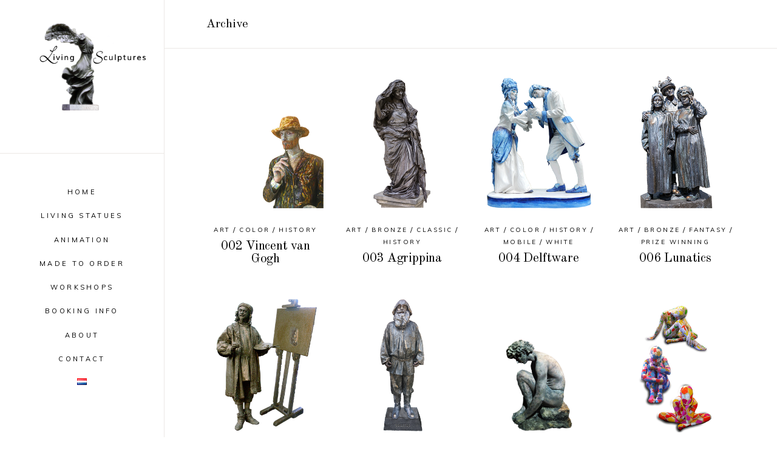

--- FILE ---
content_type: text/html; charset=UTF-8
request_url: https://livingsculptures.com/portfolio-category/art/
body_size: 17180
content:
<!DOCTYPE html>
<html lang="en-GB">
<head>
				
			<meta property="og:url" content="https://livingsculptures.com/portfolio-category/art"/>
			<meta property="og:type" content="article"/>
			<meta property="og:title" content="Living Sculptures"/>
			<meta property="og:description" content="Living Statues"/>
			<meta property="og:image" content="https://livingsculptures.com/wp-content/uploads/2019/03/Eveline-Beuman-Living-Sculptures.jpg"/>
		
		
		<meta charset="UTF-8"/>
		<link rel="profile" href="http://gmpg.org/xfn/11"/>
		
				<meta name="viewport" content="width=device-width,initial-scale=1,user-scalable=yes">
		<meta name='robots' content='index, follow, max-image-preview:large, max-snippet:-1, max-video-preview:-1' />

	<!-- This site is optimized with the Yoast SEO plugin v26.6 - https://yoast.com/wordpress/plugins/seo/ -->
	<title>Art Archieven - Living Sculptures</title>
	<link rel="canonical" href="https://livingsculptures.com/portfolio-category/art/" />
	<link rel="next" href="https://livingsculptures.com/portfolio-category/art/page/2/" />
	<meta property="og:locale" content="en_GB" />
	<meta property="og:locale:alternate" content="nl_NL" />
	<meta property="og:type" content="article" />
	<meta property="og:title" content="Art Archieven - Living Sculptures" />
	<meta property="og:url" content="https://livingsculptures.com/portfolio-category/art/" />
	<meta property="og:site_name" content="Living Sculptures" />
	<meta property="og:image" content="https://livingsculptures.com/wp-content/uploads/2018/10/Eveline-blauw.jpg" />
	<meta property="og:image:width" content="1300" />
	<meta property="og:image:height" content="877" />
	<meta property="og:image:type" content="image/jpeg" />
	<meta name="twitter:card" content="summary_large_image" />
	<script type="application/ld+json" class="yoast-schema-graph">{"@context":"https://schema.org","@graph":[{"@type":"CollectionPage","@id":"https://livingsculptures.com/portfolio-category/art/","url":"https://livingsculptures.com/portfolio-category/art/","name":"Art Archieven - Living Sculptures","isPartOf":{"@id":"https://livingsculptures.com/home/#website"},"primaryImageOfPage":{"@id":"https://livingsculptures.com/portfolio-category/art/#primaryimage"},"image":{"@id":"https://livingsculptures.com/portfolio-category/art/#primaryimage"},"thumbnailUrl":"https://livingsculptures.com/wp-content/uploads/2019/02/006-Animatie-Terra-Trouwt-Animation-Terras-Marriage-Living-Statue-Levend-Standbeeld.png","breadcrumb":{"@id":"https://livingsculptures.com/portfolio-category/art/#breadcrumb"},"inLanguage":"en-GB"},{"@type":"ImageObject","inLanguage":"en-GB","@id":"https://livingsculptures.com/portfolio-category/art/#primaryimage","url":"https://livingsculptures.com/wp-content/uploads/2019/02/006-Animatie-Terra-Trouwt-Animation-Terras-Marriage-Living-Statue-Levend-Standbeeld.png","contentUrl":"https://livingsculptures.com/wp-content/uploads/2019/02/006-Animatie-Terra-Trouwt-Animation-Terras-Marriage-Living-Statue-Levend-Standbeeld.png","width":380,"height":438,"caption":"006 Animatie Terra Trouwt - Animation Terra's Marriage - Living Statue - Levend Standbeeld"},{"@type":"BreadcrumbList","@id":"https://livingsculptures.com/portfolio-category/art/#breadcrumb","itemListElement":[{"@type":"ListItem","position":1,"name":"Home","item":"https://livingsculptures.com/home/"},{"@type":"ListItem","position":2,"name":"Art"}]},{"@type":"WebSite","@id":"https://livingsculptures.com/home/#website","url":"https://livingsculptures.com/home/","name":"Living Sculptures","description":"Living Statues","publisher":{"@id":"https://livingsculptures.com/home/#organization"},"potentialAction":[{"@type":"SearchAction","target":{"@type":"EntryPoint","urlTemplate":"https://livingsculptures.com/home/?s={search_term_string}"},"query-input":{"@type":"PropertyValueSpecification","valueRequired":true,"valueName":"search_term_string"}}],"inLanguage":"en-GB"},{"@type":"Organization","@id":"https://livingsculptures.com/home/#organization","name":"Living Sculptures","url":"https://livingsculptures.com/home/","logo":{"@type":"ImageObject","inLanguage":"en-GB","@id":"https://livingsculptures.com/home/#/schema/logo/image/","url":"https://livingsculptures.com/wp-content/uploads/2018/10/Eveline-blauw.jpg","contentUrl":"https://livingsculptures.com/wp-content/uploads/2018/10/Eveline-blauw.jpg","width":1300,"height":877,"caption":"Living Sculptures"},"image":{"@id":"https://livingsculptures.com/home/#/schema/logo/image/"},"sameAs":["https://www.facebook.com/LivingSculptures/","https://www.instagram.com/livingsculpturesbeeldtheater/?hl=nl","https://www.linkedin.com/company/living-sculptures-nl/","https://www.youtube.com/channel/UCv-GKFP3VG0ZWRlThCX13mQ?view_as=subscriber="]}]}</script>
	<!-- / Yoast SEO plugin. -->


<link rel="alternate" href="https://livingsculptures.com/portfolio-category/kunst/" hreflang="nl" />
<link rel="alternate" href="https://livingsculptures.com/portfolio-category/art/" hreflang="en" />
<link rel='dns-prefetch' href='//secure.gravatar.com' />
<link rel='dns-prefetch' href='//stats.wp.com' />
<link rel='dns-prefetch' href='//fonts.googleapis.com' />
<link rel='dns-prefetch' href='//v0.wordpress.com' />
<link rel="alternate" type="application/rss+xml" title="Living Sculptures &raquo; Feed" href="https://livingsculptures.com/en/feed/" />
<link rel="alternate" type="application/rss+xml" title="Living Sculptures &raquo; Comments Feed" href="https://livingsculptures.com/en/comments/feed/" />
<link rel="alternate" type="application/rss+xml" title="Living Sculptures &raquo; Art Portfolio Category Feed" href="https://livingsculptures.com/portfolio-category/art/feed/" />
<style id='wp-img-auto-sizes-contain-inline-css' type='text/css'>
img:is([sizes=auto i],[sizes^="auto," i]){contain-intrinsic-size:3000px 1500px}
/*# sourceURL=wp-img-auto-sizes-contain-inline-css */
</style>
<style id='wp-emoji-styles-inline-css' type='text/css'>

	img.wp-smiley, img.emoji {
		display: inline !important;
		border: none !important;
		box-shadow: none !important;
		height: 1em !important;
		width: 1em !important;
		margin: 0 0.07em !important;
		vertical-align: -0.1em !important;
		background: none !important;
		padding: 0 !important;
	}
/*# sourceURL=wp-emoji-styles-inline-css */
</style>
<style id='wp-block-library-inline-css' type='text/css'>
:root{--wp-block-synced-color:#7a00df;--wp-block-synced-color--rgb:122,0,223;--wp-bound-block-color:var(--wp-block-synced-color);--wp-editor-canvas-background:#ddd;--wp-admin-theme-color:#007cba;--wp-admin-theme-color--rgb:0,124,186;--wp-admin-theme-color-darker-10:#006ba1;--wp-admin-theme-color-darker-10--rgb:0,107,160.5;--wp-admin-theme-color-darker-20:#005a87;--wp-admin-theme-color-darker-20--rgb:0,90,135;--wp-admin-border-width-focus:2px}@media (min-resolution:192dpi){:root{--wp-admin-border-width-focus:1.5px}}.wp-element-button{cursor:pointer}:root .has-very-light-gray-background-color{background-color:#eee}:root .has-very-dark-gray-background-color{background-color:#313131}:root .has-very-light-gray-color{color:#eee}:root .has-very-dark-gray-color{color:#313131}:root .has-vivid-green-cyan-to-vivid-cyan-blue-gradient-background{background:linear-gradient(135deg,#00d084,#0693e3)}:root .has-purple-crush-gradient-background{background:linear-gradient(135deg,#34e2e4,#4721fb 50%,#ab1dfe)}:root .has-hazy-dawn-gradient-background{background:linear-gradient(135deg,#faaca8,#dad0ec)}:root .has-subdued-olive-gradient-background{background:linear-gradient(135deg,#fafae1,#67a671)}:root .has-atomic-cream-gradient-background{background:linear-gradient(135deg,#fdd79a,#004a59)}:root .has-nightshade-gradient-background{background:linear-gradient(135deg,#330968,#31cdcf)}:root .has-midnight-gradient-background{background:linear-gradient(135deg,#020381,#2874fc)}:root{--wp--preset--font-size--normal:16px;--wp--preset--font-size--huge:42px}.has-regular-font-size{font-size:1em}.has-larger-font-size{font-size:2.625em}.has-normal-font-size{font-size:var(--wp--preset--font-size--normal)}.has-huge-font-size{font-size:var(--wp--preset--font-size--huge)}.has-text-align-center{text-align:center}.has-text-align-left{text-align:left}.has-text-align-right{text-align:right}.has-fit-text{white-space:nowrap!important}#end-resizable-editor-section{display:none}.aligncenter{clear:both}.items-justified-left{justify-content:flex-start}.items-justified-center{justify-content:center}.items-justified-right{justify-content:flex-end}.items-justified-space-between{justify-content:space-between}.screen-reader-text{border:0;clip-path:inset(50%);height:1px;margin:-1px;overflow:hidden;padding:0;position:absolute;width:1px;word-wrap:normal!important}.screen-reader-text:focus{background-color:#ddd;clip-path:none;color:#444;display:block;font-size:1em;height:auto;left:5px;line-height:normal;padding:15px 23px 14px;text-decoration:none;top:5px;width:auto;z-index:100000}html :where(.has-border-color){border-style:solid}html :where([style*=border-top-color]){border-top-style:solid}html :where([style*=border-right-color]){border-right-style:solid}html :where([style*=border-bottom-color]){border-bottom-style:solid}html :where([style*=border-left-color]){border-left-style:solid}html :where([style*=border-width]){border-style:solid}html :where([style*=border-top-width]){border-top-style:solid}html :where([style*=border-right-width]){border-right-style:solid}html :where([style*=border-bottom-width]){border-bottom-style:solid}html :where([style*=border-left-width]){border-left-style:solid}html :where(img[class*=wp-image-]){height:auto;max-width:100%}:where(figure){margin:0 0 1em}html :where(.is-position-sticky){--wp-admin--admin-bar--position-offset:var(--wp-admin--admin-bar--height,0px)}@media screen and (max-width:600px){html :where(.is-position-sticky){--wp-admin--admin-bar--position-offset:0px}}

/*# sourceURL=wp-block-library-inline-css */
</style><style id='global-styles-inline-css' type='text/css'>
:root{--wp--preset--aspect-ratio--square: 1;--wp--preset--aspect-ratio--4-3: 4/3;--wp--preset--aspect-ratio--3-4: 3/4;--wp--preset--aspect-ratio--3-2: 3/2;--wp--preset--aspect-ratio--2-3: 2/3;--wp--preset--aspect-ratio--16-9: 16/9;--wp--preset--aspect-ratio--9-16: 9/16;--wp--preset--color--black: #000000;--wp--preset--color--cyan-bluish-gray: #abb8c3;--wp--preset--color--white: #ffffff;--wp--preset--color--pale-pink: #f78da7;--wp--preset--color--vivid-red: #cf2e2e;--wp--preset--color--luminous-vivid-orange: #ff6900;--wp--preset--color--luminous-vivid-amber: #fcb900;--wp--preset--color--light-green-cyan: #7bdcb5;--wp--preset--color--vivid-green-cyan: #00d084;--wp--preset--color--pale-cyan-blue: #8ed1fc;--wp--preset--color--vivid-cyan-blue: #0693e3;--wp--preset--color--vivid-purple: #9b51e0;--wp--preset--gradient--vivid-cyan-blue-to-vivid-purple: linear-gradient(135deg,rgb(6,147,227) 0%,rgb(155,81,224) 100%);--wp--preset--gradient--light-green-cyan-to-vivid-green-cyan: linear-gradient(135deg,rgb(122,220,180) 0%,rgb(0,208,130) 100%);--wp--preset--gradient--luminous-vivid-amber-to-luminous-vivid-orange: linear-gradient(135deg,rgb(252,185,0) 0%,rgb(255,105,0) 100%);--wp--preset--gradient--luminous-vivid-orange-to-vivid-red: linear-gradient(135deg,rgb(255,105,0) 0%,rgb(207,46,46) 100%);--wp--preset--gradient--very-light-gray-to-cyan-bluish-gray: linear-gradient(135deg,rgb(238,238,238) 0%,rgb(169,184,195) 100%);--wp--preset--gradient--cool-to-warm-spectrum: linear-gradient(135deg,rgb(74,234,220) 0%,rgb(151,120,209) 20%,rgb(207,42,186) 40%,rgb(238,44,130) 60%,rgb(251,105,98) 80%,rgb(254,248,76) 100%);--wp--preset--gradient--blush-light-purple: linear-gradient(135deg,rgb(255,206,236) 0%,rgb(152,150,240) 100%);--wp--preset--gradient--blush-bordeaux: linear-gradient(135deg,rgb(254,205,165) 0%,rgb(254,45,45) 50%,rgb(107,0,62) 100%);--wp--preset--gradient--luminous-dusk: linear-gradient(135deg,rgb(255,203,112) 0%,rgb(199,81,192) 50%,rgb(65,88,208) 100%);--wp--preset--gradient--pale-ocean: linear-gradient(135deg,rgb(255,245,203) 0%,rgb(182,227,212) 50%,rgb(51,167,181) 100%);--wp--preset--gradient--electric-grass: linear-gradient(135deg,rgb(202,248,128) 0%,rgb(113,206,126) 100%);--wp--preset--gradient--midnight: linear-gradient(135deg,rgb(2,3,129) 0%,rgb(40,116,252) 100%);--wp--preset--font-size--small: 13px;--wp--preset--font-size--medium: 20px;--wp--preset--font-size--large: 36px;--wp--preset--font-size--x-large: 42px;--wp--preset--spacing--20: 0.44rem;--wp--preset--spacing--30: 0.67rem;--wp--preset--spacing--40: 1rem;--wp--preset--spacing--50: 1.5rem;--wp--preset--spacing--60: 2.25rem;--wp--preset--spacing--70: 3.38rem;--wp--preset--spacing--80: 5.06rem;--wp--preset--shadow--natural: 6px 6px 9px rgba(0, 0, 0, 0.2);--wp--preset--shadow--deep: 12px 12px 50px rgba(0, 0, 0, 0.4);--wp--preset--shadow--sharp: 6px 6px 0px rgba(0, 0, 0, 0.2);--wp--preset--shadow--outlined: 6px 6px 0px -3px rgb(255, 255, 255), 6px 6px rgb(0, 0, 0);--wp--preset--shadow--crisp: 6px 6px 0px rgb(0, 0, 0);}:where(.is-layout-flex){gap: 0.5em;}:where(.is-layout-grid){gap: 0.5em;}body .is-layout-flex{display: flex;}.is-layout-flex{flex-wrap: wrap;align-items: center;}.is-layout-flex > :is(*, div){margin: 0;}body .is-layout-grid{display: grid;}.is-layout-grid > :is(*, div){margin: 0;}:where(.wp-block-columns.is-layout-flex){gap: 2em;}:where(.wp-block-columns.is-layout-grid){gap: 2em;}:where(.wp-block-post-template.is-layout-flex){gap: 1.25em;}:where(.wp-block-post-template.is-layout-grid){gap: 1.25em;}.has-black-color{color: var(--wp--preset--color--black) !important;}.has-cyan-bluish-gray-color{color: var(--wp--preset--color--cyan-bluish-gray) !important;}.has-white-color{color: var(--wp--preset--color--white) !important;}.has-pale-pink-color{color: var(--wp--preset--color--pale-pink) !important;}.has-vivid-red-color{color: var(--wp--preset--color--vivid-red) !important;}.has-luminous-vivid-orange-color{color: var(--wp--preset--color--luminous-vivid-orange) !important;}.has-luminous-vivid-amber-color{color: var(--wp--preset--color--luminous-vivid-amber) !important;}.has-light-green-cyan-color{color: var(--wp--preset--color--light-green-cyan) !important;}.has-vivid-green-cyan-color{color: var(--wp--preset--color--vivid-green-cyan) !important;}.has-pale-cyan-blue-color{color: var(--wp--preset--color--pale-cyan-blue) !important;}.has-vivid-cyan-blue-color{color: var(--wp--preset--color--vivid-cyan-blue) !important;}.has-vivid-purple-color{color: var(--wp--preset--color--vivid-purple) !important;}.has-black-background-color{background-color: var(--wp--preset--color--black) !important;}.has-cyan-bluish-gray-background-color{background-color: var(--wp--preset--color--cyan-bluish-gray) !important;}.has-white-background-color{background-color: var(--wp--preset--color--white) !important;}.has-pale-pink-background-color{background-color: var(--wp--preset--color--pale-pink) !important;}.has-vivid-red-background-color{background-color: var(--wp--preset--color--vivid-red) !important;}.has-luminous-vivid-orange-background-color{background-color: var(--wp--preset--color--luminous-vivid-orange) !important;}.has-luminous-vivid-amber-background-color{background-color: var(--wp--preset--color--luminous-vivid-amber) !important;}.has-light-green-cyan-background-color{background-color: var(--wp--preset--color--light-green-cyan) !important;}.has-vivid-green-cyan-background-color{background-color: var(--wp--preset--color--vivid-green-cyan) !important;}.has-pale-cyan-blue-background-color{background-color: var(--wp--preset--color--pale-cyan-blue) !important;}.has-vivid-cyan-blue-background-color{background-color: var(--wp--preset--color--vivid-cyan-blue) !important;}.has-vivid-purple-background-color{background-color: var(--wp--preset--color--vivid-purple) !important;}.has-black-border-color{border-color: var(--wp--preset--color--black) !important;}.has-cyan-bluish-gray-border-color{border-color: var(--wp--preset--color--cyan-bluish-gray) !important;}.has-white-border-color{border-color: var(--wp--preset--color--white) !important;}.has-pale-pink-border-color{border-color: var(--wp--preset--color--pale-pink) !important;}.has-vivid-red-border-color{border-color: var(--wp--preset--color--vivid-red) !important;}.has-luminous-vivid-orange-border-color{border-color: var(--wp--preset--color--luminous-vivid-orange) !important;}.has-luminous-vivid-amber-border-color{border-color: var(--wp--preset--color--luminous-vivid-amber) !important;}.has-light-green-cyan-border-color{border-color: var(--wp--preset--color--light-green-cyan) !important;}.has-vivid-green-cyan-border-color{border-color: var(--wp--preset--color--vivid-green-cyan) !important;}.has-pale-cyan-blue-border-color{border-color: var(--wp--preset--color--pale-cyan-blue) !important;}.has-vivid-cyan-blue-border-color{border-color: var(--wp--preset--color--vivid-cyan-blue) !important;}.has-vivid-purple-border-color{border-color: var(--wp--preset--color--vivid-purple) !important;}.has-vivid-cyan-blue-to-vivid-purple-gradient-background{background: var(--wp--preset--gradient--vivid-cyan-blue-to-vivid-purple) !important;}.has-light-green-cyan-to-vivid-green-cyan-gradient-background{background: var(--wp--preset--gradient--light-green-cyan-to-vivid-green-cyan) !important;}.has-luminous-vivid-amber-to-luminous-vivid-orange-gradient-background{background: var(--wp--preset--gradient--luminous-vivid-amber-to-luminous-vivid-orange) !important;}.has-luminous-vivid-orange-to-vivid-red-gradient-background{background: var(--wp--preset--gradient--luminous-vivid-orange-to-vivid-red) !important;}.has-very-light-gray-to-cyan-bluish-gray-gradient-background{background: var(--wp--preset--gradient--very-light-gray-to-cyan-bluish-gray) !important;}.has-cool-to-warm-spectrum-gradient-background{background: var(--wp--preset--gradient--cool-to-warm-spectrum) !important;}.has-blush-light-purple-gradient-background{background: var(--wp--preset--gradient--blush-light-purple) !important;}.has-blush-bordeaux-gradient-background{background: var(--wp--preset--gradient--blush-bordeaux) !important;}.has-luminous-dusk-gradient-background{background: var(--wp--preset--gradient--luminous-dusk) !important;}.has-pale-ocean-gradient-background{background: var(--wp--preset--gradient--pale-ocean) !important;}.has-electric-grass-gradient-background{background: var(--wp--preset--gradient--electric-grass) !important;}.has-midnight-gradient-background{background: var(--wp--preset--gradient--midnight) !important;}.has-small-font-size{font-size: var(--wp--preset--font-size--small) !important;}.has-medium-font-size{font-size: var(--wp--preset--font-size--medium) !important;}.has-large-font-size{font-size: var(--wp--preset--font-size--large) !important;}.has-x-large-font-size{font-size: var(--wp--preset--font-size--x-large) !important;}
/*# sourceURL=global-styles-inline-css */
</style>

<style id='classic-theme-styles-inline-css' type='text/css'>
/*! This file is auto-generated */
.wp-block-button__link{color:#fff;background-color:#32373c;border-radius:9999px;box-shadow:none;text-decoration:none;padding:calc(.667em + 2px) calc(1.333em + 2px);font-size:1.125em}.wp-block-file__button{background:#32373c;color:#fff;text-decoration:none}
/*# sourceURL=/wp-includes/css/classic-themes.min.css */
</style>
<link rel='stylesheet' id='contact-form-7-css' href='https://livingsculptures.com/wp-content/plugins/contact-form-7/includes/css/styles.css?ver=6.1.4' type='text/css' media='all' />
<style id='contact-form-7-inline-css' type='text/css'>
.wpcf7 .wpcf7-recaptcha iframe {margin-bottom: 0;}.wpcf7 .wpcf7-recaptcha[data-align="center"] > div {margin: 0 auto;}.wpcf7 .wpcf7-recaptcha[data-align="right"] > div {margin: 0 0 0 auto;}
/*# sourceURL=contact-form-7-inline-css */
</style>
<link rel='stylesheet' id='searchandfilter-css' href='http://livingsculptures.com/wp-content/plugins/search-filter/style.css?ver=1' type='text/css' media='all' />
<link rel='stylesheet' id='sahel-elated-default-style-css' href='https://livingsculptures.com/wp-content/themes/sahel/style.css?ver=6.9' type='text/css' media='all' />
<link rel='stylesheet' id='sahel-elated-modules-css' href='https://livingsculptures.com/wp-content/themes/sahel/assets/css/modules.min.css?ver=6.9' type='text/css' media='all' />
<link rel='stylesheet' id='eltdf-dripicons-css' href='https://livingsculptures.com/wp-content/themes/sahel/framework/lib/icons-pack/dripicons/dripicons.css?ver=6.9' type='text/css' media='all' />
<link rel='stylesheet' id='eltdf-font_elegant-css' href='https://livingsculptures.com/wp-content/themes/sahel/framework/lib/icons-pack/elegant-icons/style.min.css?ver=6.9' type='text/css' media='all' />
<link rel='stylesheet' id='eltdf-font_awesome-css' href='https://livingsculptures.com/wp-content/themes/sahel/framework/lib/icons-pack/font-awesome/css/fontawesome-all.min.css?ver=6.9' type='text/css' media='all' />
<link rel='stylesheet' id='eltdf-ion_icons-css' href='https://livingsculptures.com/wp-content/themes/sahel/framework/lib/icons-pack/ion-icons/css/ionicons.min.css?ver=6.9' type='text/css' media='all' />
<link rel='stylesheet' id='eltdf-linea_icons-css' href='https://livingsculptures.com/wp-content/themes/sahel/framework/lib/icons-pack/linea-icons/style.css?ver=6.9' type='text/css' media='all' />
<link rel='stylesheet' id='eltdf-linear_icons-css' href='https://livingsculptures.com/wp-content/themes/sahel/framework/lib/icons-pack/linear-icons/style.css?ver=6.9' type='text/css' media='all' />
<link rel='stylesheet' id='eltdf-simple_line_icons-css' href='https://livingsculptures.com/wp-content/themes/sahel/framework/lib/icons-pack/simple-line-icons/simple-line-icons.css?ver=6.9' type='text/css' media='all' />
<link rel='stylesheet' id='mediaelement-css' href='https://livingsculptures.com/wp-includes/js/mediaelement/mediaelementplayer-legacy.min.css?ver=4.2.17' type='text/css' media='all' />
<link rel='stylesheet' id='wp-mediaelement-css' href='https://livingsculptures.com/wp-includes/js/mediaelement/wp-mediaelement.min.css?ver=6.9' type='text/css' media='all' />
<link rel='stylesheet' id='sahel-elated-modules-responsive-css' href='https://livingsculptures.com/wp-content/themes/sahel/assets/css/modules-responsive.min.css?ver=6.9' type='text/css' media='all' />
<link rel='stylesheet' id='sahel-elated-google-fonts-css' href='https://fonts.googleapis.com/css?family=Old+Standard+TT%3A300%2C400%7CMuli%3A300%2C400&#038;subset=latin-ext&#038;ver=1.0.0' type='text/css' media='all' />
<link rel='stylesheet' id='sahel-core-dashboard-style-css' href='https://livingsculptures.com/wp-content/plugins/sahel-core/core-dashboard/assets/css/core-dashboard.min.css?ver=6.9' type='text/css' media='all' />
<link rel='stylesheet' id='js_composer_front-css' href='https://livingsculptures.com/wp-content/plugins/js_composer/assets/css/js_composer.min.css?ver=8.7.2' type='text/css' media='all' />
<script type="text/javascript" src="https://livingsculptures.com/wp-includes/js/jquery/jquery.min.js?ver=3.7.1" id="jquery-core-js"></script>
<script type="text/javascript" src="https://livingsculptures.com/wp-includes/js/jquery/jquery-migrate.min.js?ver=3.4.1" id="jquery-migrate-js"></script>
<script type="text/javascript" src="https://livingsculptures.com/wp-content/plugins/sahel-core/post-types/portfolio/shortcodes/horizontaly-scrolling-portfolio-list/assets/js/plugins/hammer.min.js?ver=1" id="hammer-js"></script>
<script type="text/javascript" src="https://livingsculptures.com/wp-content/plugins/sahel-core/post-types/portfolio/shortcodes/horizontaly-scrolling-portfolio-list/assets/js/plugins/virtual-scroll.min.js?ver=1" id="virtual-scroll-js"></script>
<script></script><link rel="https://api.w.org/" href="https://livingsculptures.com/wp-json/" /><link rel="EditURI" type="application/rsd+xml" title="RSD" href="https://livingsculptures.com/xmlrpc.php?rsd" />
<meta name="generator" content="WordPress 6.9" />
<!-- Facebook Pixel Code -->
<script>
!function(f,b,e,v,n,t,s)
{if(f.fbq)return;n=f.fbq=function(){n.callMethod?
n.callMethod.apply(n,arguments):n.queue.push(arguments)};
if(!f._fbq)f._fbq=n;n.push=n;n.loaded=!0;n.version='2.0';
n.queue=[];t=b.createElement(e);t.async=!0;
t.src=v;s=b.getElementsByTagName(e)[0];
s.parentNode.insertBefore(t,s)}(window,document,'script',
'https://connect.facebook.net/en_US/fbevents.js');
 fbq('init', '2118635874918238'); 
fbq('track', 'PageView');
</script>
<noscript>
<img height="1" width="1" 
src="https://www.facebook.com/tr?id=2118635874918238&ev=PageView
&noscript=1" alt=""/>
</noscript>
<!-- End Facebook Pixel Code -->	<style>img#wpstats{display:none}</style>
		<meta name="generator" content="Powered by WPBakery Page Builder - drag and drop page builder for WordPress."/>
		<style type="text/css" id="wp-custom-css">
			/* LaPosta */

.lsb-form-button  {
	background-color: #000;
	color: #fff;
	padding: 15px 20px;
	border: none;
	text-transform: uppercase;
	letter-spacing: 2px;
	font-size: 11px;
	cursor: pointer;
}

/* Search & Filter Styles */
body
{
	display:block;
}
.searchandfilter p
{
	margin-top: 1em;
	display:inline-block;
}
.searchandfilter ul
{
	display:inline-block;
}
.searchandfilter li
{
	list-style: none;
	display:inline-block;
	padding-right:10px;
}

/* If in a widget area make a single column by adding display block  */
.widget-area .searchandfilter li, .widget-area .searchandfilter p
{
	display:block;
}
.searchandfilter label
{
	display:block;
}
.searchandfilter h4
{
	margin:15px 0;
	font-size:16px;
}

.searchandfilter ul > li > ul:not(.children)
{
	margin-left:0;
}





.searchandfilter input[type=submit] {
    padding: 5px 15px !important; 
}

.eltdf-mobile-header .eltdf-mobile-logo-wrapper img {
    display: block;
    height: auto;
    width: 100%;
}


.eltdf-related-posts-holder .eltdf-related-post .eltdf-related-post-info-bottom>div.eltdf-post-info-author .eltdf-post-info-author-text {
    color: #fff;
}

.eltdf-related-posts-holder .eltdf-related-post .eltdf-related-post-info-bottom>div a {
    color: #fff;
   }

.eltdf-related-posts-holder .eltdf-related-post .eltdf-post-title {
    color: #fff;
}

.eltdf-related-posts-holder .eltdf-related-post:nth-child(2n+1) .eltdf-related-post-content .eltdf-related-post-info .eltdf-post-info-category .eltdf-post-info-category-name a {
    color: #fff;
}

.eltdf-related-posts-holder .eltdf-related-post:nth-child(2n+1) .eltdf-related-post-content {
    background-color: #1b1b1b;
}

.centreer {
	text-align: center;
}

.rechts {
	text-align: right;
}

.donkerelink a {
  color: #7e7e7e;  
	font-weight: 600;

}

.eltdf-ps-related-posts-holder .eltdf-ps-related-posts-title {
    font-size: 0px;
}

.eltdf-ps-related-posts-holder .eltdf-ps-related-posts-title:after {
    content:"Gerelateerde standbeelden" !important;
    font-size: 20px;
}


@media only screen and (max-width: 1300px){
    .eltdf-header-vertical .eltdf-container-inner,
    .eltdf-header-vertical .eltdf-grid,
    .eltdf-header-vertical .eltdf-row-grid-section {
        width: 68vw;
    }
}
.eltdf-ps-navigation .eltdf-ps-next a .eltdf-ps-nav-mark,
.eltdf-ps-navigation.eltdf-ps-navigation-floated .eltdf-ps-next {
    right: -25px;
}
@media only screen and (min-width: 1025px) {
.eltdf-ps-navigation.eltdf-ps-navigation-floated .eltdf-ps-prev {
    left: 237px;
}
}

.eltdf-portfolio-list-holder.eltdf-pl-standard-shader .eltdf-pli-text-holder {
    text-align: center;
}

.eltdf-pl-filter-holder ul li {
    margin: 0 0 7px;
    padding: 0 7px;
}

.eltdf-ps-navigation .eltdf-ps-prev a:hover:after {
    opacity: 0; 
}

.eltdf-ps-navigation .eltdf-ps-next a, .eltdf-ps-navigation .eltdf-ps-prev a {
    font-size: 0px;
}


.eltdf-ps-navigation.eltdf-ps-navigation-floated .eltdf-ps-prev a:before {
    content: "← Back";
    position: relative;
    display: inline-block;
    vertical-align: middle;
    font-family: Muli,sans-serif;
    font-size: 11px;
    letter-spacing: .3em;
    text-transform: uppercase;
    line-height: 15px;
}


.eltdf-ps-navigation.eltdf-ps-navigation-floated .eltdf-ps-next a:before {
    content: "Next →";
    position: relative;
    display: inline-block;
    vertical-align: middle;
    font-family: Muli,sans-serif;
    font-size: 11px;
    letter-spacing: .3em;
    text-transform: uppercase;
    line-height: 15px;
}


.eltdf-ps-navigation.eltdf-ps-navigation-floated .eltdf-ps-next a.off,
.eltdf-ps-navigation.eltdf-ps-navigation-floated .eltdf-ps-prev a.off,
.eltdf-ps-navigation.eltdf-ps-navigation-floated .eltdf-ps-next a,
.eltdf-ps-navigation.eltdf-ps-navigation-floated .eltdf-ps-prev a {
    opacity: 1;
    visibility: visible;
}

/*next en back*/
.eltdf-ps-navigation .eltdf-ps-next a:hover:after {
    opacity: 0;
    left: calc(100% - 12px);
}

.eltdf-ps-navigation .eltdf-ps-next a:after {
    left: calc(100% + 4px);
    opacity: 0;
    -webkit-transition: left .4s ease;
    -moz-transition: left .4s ease;
    transition: left .4s ease;
}

.eltdf-ps-navigation .eltdf-ps-next a:after, .eltdf-ps-navigation .eltdf-ps-prev a:after {
    position: absolute;
    top: calc(50% - 1px);
    width: 32px;
    height: 1px;
    background-color: currentColor;

}

@media only screen and (min-width: 601px) {
.eltdf-ps-navigation .eltdf-ps-back-btn:after {
    position: initial !important;
    content: 'Living Statue Gallery' !important;
		padding-left:5px !important;
    top: 50%;
	    left: 50% ;
    display: inline-block;
		vertical-align: middle;
		-webkit-transform: translateX(0%) translateY(0%)!important;
		-moz-transform: translateX(0%) translateY(0%)!important;
		transform: translateX(0%) translateY(0%)!important;
		color: #000;
		font-weight: normal;
}
}

@media only screen and (max-width: 600px) {
.eltdf-ps-navigation .eltdf-ps-back-btn {
    left: 50% !important;
}
}





/*blog*/	
.eltdf-blog-list-holder .eltdf-bli-content .eltdf-bli-info-bottom a:hover {
    color: #fff;
}

.eltdf-blog-list-holder .eltdf-bli-content .eltdf-bli-info-bottom a {
    color: #fff;
}

.eltdf-blog-list-holder .eltdf-post-title>a {
	color: #fff;
} 

.eltdf-blog-list-holder.eltdf-bl-standard .eltdf-bl-item:nth-child(2n+1) .eltdf-bli-content .eltdf-bli-info .eltdf-post-info-category .eltdf-post-info-category-name a {
    color: #fff !important;
}


.eltdf-blog-list-holder.eltdf-bl-standard .eltdf-bl-item:nth-child(2n+1) .eltdf-bli-content {
    background-color: #1c1c1c;
}




@media screen and (min-width: 768px) {
.vc_images_carousel .vc_carousel-control .icon-next, .vc_images_carousel .vc_carousel-control .icon-prev {
    color: #fff !important;
}
}

.vc_images_carousel .vc_carousel-control {
   opacity: 0.6 !important; 
	 text-shadow: 0px 0px 0px rgba(0,0,0,0) !important;

}


.wpb_video_widget.vc_video-aspect-ratio-169 .wpb_video_wrapper {
    padding-top: 0; 
}



.pushbutton-wide {
	background-color: #c5d6d0;
	color: #000;
	margin-top: 8px;
	margin-bottom: 15px;
	padding: 18px 32px;
	text-transform: uppercase;
	letter-spacing: 0.2em;
	border-color: rgb(216, 216, 216, 0) rgb(209, 209, 209, 0) rgb(186, 186, 186, 0);
    border-style: solid;
    border-width: 1px;
}
.g-recaptcha > div {
    width: auto !important;
}

.eltdf-btn.eltdf-btn-solid {
    color: #000;
    background-color: #1c1c1c;
    border: 1px solid transparent;
}

input #s {
	padding: 13px 30px 13px 30px !important;
}


body .pp_pic_holder a.pp_next, body .pp_pic_holder a.pp_previous {
    display: none;
	color: #0000;
}

.eltdf-footer-bottom-column-1 p {
	font-size: 14px;
	text-align: left
}

.textwidget p a {
    font-size: 11px;
    line-height: 24px;
    font-weight: 600;
    letter-spacing: .3em;
    text-transform: uppercase;
	color: #b2cec4;
}
	






h1 {
	font-size: 2em;
			line-height: 1em;
}

h2 {
		font-size: 2em;
		line-height: 1em;
}

h2.eltdf-pli-title.entry-title {
    font-size: 1.32em !important;
				line-height: 1em;
	margin-bottom: 20px !important;
}

h3.eltdf-pli-title.entry-title {
    font-size: 1.32em !important;
				line-height: 1em;
	margin-bottom: 20px !important;
}


h6 {
line-height: 1.8em;	
}




.eltdf-portfolio-list-holder article .eltdf-pli-text .eltdf-pli-category-holder {
    position: relative;
    display: block;
    font-size: 10px;
    font-weight: 400;
    line-height: 1.9em;
    letter-spacing: .25em;
    text-transform: uppercase;
    margin: 0 0 7px;
}

.eltdf-pl-filter-holder ul li span {
	    color: #c5d6d0;
    font-weight: 600;
	font-size: 11px;
	letter-spacing: 0.25em;
}



.linkdonker a {
	color: #000 !important;
	font-weight: normal !important;
}

@media only screen and (max-width: 680px) {
.eltdf-eh-custom
 {
  padding: 0px !important; 
}
}

.zwart {
	color: #000 !important;
}

.zwart a {
	color: #272727 !important;
}



.wit {
	color: #fff !important;
}

.wit a {
	color: #fff !important;
}

.eltdf-image-gallery .eltdf-ig-custom-title {
    font-family: Muli,sans-serif;
    font-size: 11px;
	font-weight: 400;
}

.contact-form textarea {
    font-family: Muli,sans-serif!important;
    font-size: 16px !important;
    font-weight: 400!important;
    line-height: 25px!important;
    text-transform: none !important;
    letter-spacing: 0em !important;
	padding: 10px !important;
}

.contact-form textarea:focus {
	border-color: #000;
	
}

.contact-form label span {
	color: #fff0 !important;
}

.contact-form label {
    font-weight: 300;
}

input {
    font-family: Muli,sans-serif!important;
    font-size: 16px !important;
    font-weight: 400!important;
    line-height: 25px!important;
    text-transform: none !important;
	    letter-spacing: 0em !important;
		padding: 5px 5px 5px 0px !important;
}

input[type=submit] {
    padding: 10px 15px !important;
    font-size: 0.75em !important;
    letter-spacing: 0.2em !important;
    text-transform: uppercase !important;
}

@media screen and (min-width: 600px) {
input[type=submit] {
	margin-top: 5px !important;
}
}



.eltdf-header-vertical .eltdf-vertical-menu-outer {
    padding: 0px 30px;
}

.eltdf-header-vertical .eltdf-logo-wrapper {
	padding: 30px 0 0 0;
}


.flexslider {
    border: 4px solid #e4ece9 !important;
   -webkit-box-shadow: 0 0px 0px rgba(0,0,0,0) !important;
    -o-box-shadow: 0 0px 0px rgba(0,0,0,0) !important;
    box-shadow: 0 0px 0px rgba(0,0,0,0) !important; 
}

.eltdf-header-vertical .eltdf-vertical-menu>ul>li>a span.item_text:after {
    content: '';
    position: absolute;
    top: calc(50% - 1px);
    left: calc(100% - 0px);
    width: 20px;
    height: 1px;
    background-color: #93aba2;
    opacity: 0;
    -webkit-transform: translateX(16px);
    -moz-transform: translateX(16px);
    transform: translateX(16px);
    -webkit-transition: -webkit-transform .4s cubic-bezier(.13,.68,.05,.83),opacity .1s;
    -moz-transition: -moz-transform .4s cubic-bezier(.13,.68,.05,.83),opacity .1s;
    transition: transform .4s cubic-bezier(.13,.68,.05,.83),opacity .1s;
}



.eltdf-image-with-text-holder.eltdf-image-behavior-custom-link .eltdf-iwt-image a:after {
    background-color: #c5d6d0c9;
}


.eltdf-btn.eltdf-btn-small {
    padding: 10px 16px;
}

.eltdf-btn.eltdf-btn-solid {
    background-color: #c5d6d0;
}

.eltdf-btn.eltdf-btn-solid:not(.eltdf-btn-custom-border-hover):hover {
    border-color: #c5d6d0 !important;
	  color: #93aba2 !important;

}

		</style>
		<noscript><style> .wpb_animate_when_almost_visible { opacity: 1; }</style></noscript><link rel='stylesheet' id='laposta-signup-basic.lsb-form-always-css' href='https://livingsculptures.com/wp-content/plugins/laposta-signup-basic/assets/css/lsb-form-always.css?ver=3.2.3' type='text/css' media='all' />
<link rel='stylesheet' id='laposta-signup-basic.lsb-form-default-css' href='https://livingsculptures.com/wp-content/plugins/laposta-signup-basic/assets/css/lsb-form-default.css?ver=3.2.3' type='text/css' media='all' />
</head>
<body class="archive tax-portfolio-category term-art term-348 wp-theme-sahel sahel-core-1.5.2 sahel-ver-2.3 eltdf-smooth-page-transitions eltdf-smooth-page-transitions-fadeout eltdf-grid-1300 eltdf-empty-google-api eltdf-wide-dropdown-menu-content-in-grid eltdf-sticky-header-on-scroll-down-up eltdf-dropdown-animate-height eltdf-header-vertical eltdf-menu-area-bordered-type eltdf-menu-area-shadow-disable eltdf-menu-area-in-grid-shadow-disable eltdf-menu-area-in-grid-border-disable eltdf-logo-area-border-disable eltdf-logo-area-in-grid-border-disable eltdf-header-vertical-shadow-disable eltdf-header-widget-boxed eltdf-default-mobile-header eltdf-sticky-up-mobile-header wpb-js-composer js-comp-ver-8.7.2 vc_responsive" itemscope itemtype="http://schema.org/WebPage">
	
    <div class="eltdf-wrapper">
        <div class="eltdf-wrapper-inner">
            
<aside class="eltdf-vertical-menu-area eltdf-vertical-alignment-top">
	<div class="eltdf-vertical-menu-area-inner">
		<div class="eltdf-vertical-area-background"></div>
		
		<div class="eltdf-logo-wrapper">
		<a itemprop="url" href="https://livingsculptures.com/home/" style="height: 222px;">
			<img itemprop="image" class="eltdf-normal-logo" src="https://livingsculptures.com/wp-content/uploads/2019/03/Logo-Living-Sculptures-web2-2.png" width="790" height="444"  alt="logo"/>
			<img itemprop="image" class="eltdf-dark-logo" src="http://livingsculptures.com/wp-content/uploads/2019/02/Logo-Living-Sculptures.png" width="606" height="444"  alt="dark logo"/>			<img itemprop="image" class="eltdf-light-logo" src="http://livingsculptures.com/wp-content/uploads/2019/02/Logo-Living-Sculptures.png" width="606" height="444"  alt="light logo"/>		</a>
	</div>
    		<div class="eltdf-vertical-menu-outer">
	<nav class="eltdf-vertical-menu eltdf-vertical-dropdown-side">
		<ul id="menu-menu-engels" class=""><li id="nav-menu-item-7108" class="menu-item menu-item-type-post_type menu-item-object-page menu-item-home  narrow"><a href="https://livingsculptures.com/home/" class=""><span class="item_outer"><span class="item_text">Home</span></span></a></li>
<li id="nav-menu-item-6348" class="menu-item menu-item-type-post_type menu-item-object-page  narrow"><a href="https://livingsculptures.com/living-statues/" class=""><span class="item_outer"><span class="item_text">Living statues</span></span></a></li>
<li id="nav-menu-item-7801" class="menu-item menu-item-type-post_type menu-item-object-page  narrow"><a href="https://livingsculptures.com/animation/" class=""><span class="item_outer"><span class="item_text">Animation</span></span></a></li>
<li id="nav-menu-item-7106" class="menu-item menu-item-type-post_type menu-item-object-page  narrow"><a href="https://livingsculptures.com/made-to-order/" class=""><span class="item_outer"><span class="item_text">Made to order</span></span></a></li>
<li id="nav-menu-item-7107" class="menu-item menu-item-type-post_type menu-item-object-page  narrow"><a href="https://livingsculptures.com/workshops-en/" class=""><span class="item_outer"><span class="item_text">Workshops</span></span></a></li>
<li id="nav-menu-item-6350" class="menu-item menu-item-type-post_type menu-item-object-page  narrow"><a href="https://livingsculptures.com/booking-info/" class=""><span class="item_outer"><span class="item_text">Booking info</span></span></a></li>
<li id="nav-menu-item-6349" class="menu-item menu-item-type-post_type menu-item-object-page  narrow"><a href="https://livingsculptures.com/about/" class=""><span class="item_outer"><span class="item_text">About</span></span></a></li>
<li id="nav-menu-item-6476" class="menu-item menu-item-type-post_type menu-item-object-page  narrow"><a href="https://livingsculptures.com/contact-us/" class=""><span class="item_outer"><span class="item_text">Contact</span></span></a></li>
<li id="nav-menu-item-6351-nl" class="lang-item lang-item-226 lang-item-nl lang-item-first menu-item menu-item-type-custom menu-item-object-custom  narrow"><a href="https://livingsculptures.com/portfolio-category/kunst/" class=""><span class="item_outer"><span class="item_text"><img src="[data-uri]" alt="Nederlands" width="16" height="11" style="width: 16px; height: 11px;" /></span></span></a></li>
</ul>	</nav>
</div>
		<div class="eltdf-vertical-area-widget-holder">
					</div>
	</div>
</aside>


<header class="eltdf-mobile-header">
	
	<div class="eltdf-mobile-header-inner">
		<div class="eltdf-mobile-header-holder">

				<div class="eltdf-vertical-align-containers">
					<div class="eltdf-vertical-align-containers-inner">
												<div class="eltdf-position-left"><!--
						 --><div class="eltdf-position-center-inner">
								
<div class="eltdf-mobile-logo-wrapper">
	<a itemprop="url" href="https://livingsculptures.com/home/" style="height: 222px">
		<img itemprop="image" src="http://livingsculptures.com/wp-content/uploads/2019/02/Logo-Living-Sculptures.png" width="606" height="444"  alt="Mobile Logo"/>
	</a>
</div>

							</div>
						</div>
						<div class="eltdf-position-right"><!--
						 --><div class="eltdf-position-right-inner">

																	<div class="eltdf-mobile-menu-opener eltdf-mobile-menu-opener-predefined">
										<a href="javascript:void(0)">
											<span class="eltdf-mobile-menu-icon">
												<span class="eltdf-hm-lines"><span class="eltdf-hm-line eltdf-line-1"></span><span class="eltdf-hm-line eltdf-line-2"></span></span>											</span>
																					</a>
									</div>
															</div>
						</div>
					</div>
				</div>

		</div>
		
    <nav class="eltdf-mobile-nav" role="navigation" aria-label="Mobile Menu">
        <div class="eltdf-grid">
            <ul id="menu-menu-engels-1" class=""><li id="mobile-menu-item-7108" class="menu-item menu-item-type-post_type menu-item-object-page menu-item-home "><a href="https://livingsculptures.com/home/" class=""><span>Home</span></a></li>
<li id="mobile-menu-item-6348" class="menu-item menu-item-type-post_type menu-item-object-page "><a href="https://livingsculptures.com/living-statues/" class=""><span>Living statues</span></a></li>
<li id="mobile-menu-item-7801" class="menu-item menu-item-type-post_type menu-item-object-page "><a href="https://livingsculptures.com/animation/" class=""><span>Animation</span></a></li>
<li id="mobile-menu-item-7106" class="menu-item menu-item-type-post_type menu-item-object-page "><a href="https://livingsculptures.com/made-to-order/" class=""><span>Made to order</span></a></li>
<li id="mobile-menu-item-7107" class="menu-item menu-item-type-post_type menu-item-object-page "><a href="https://livingsculptures.com/workshops-en/" class=""><span>Workshops</span></a></li>
<li id="mobile-menu-item-6350" class="menu-item menu-item-type-post_type menu-item-object-page "><a href="https://livingsculptures.com/booking-info/" class=""><span>Booking info</span></a></li>
<li id="mobile-menu-item-6349" class="menu-item menu-item-type-post_type menu-item-object-page "><a href="https://livingsculptures.com/about/" class=""><span>About</span></a></li>
<li id="mobile-menu-item-6476" class="menu-item menu-item-type-post_type menu-item-object-page "><a href="https://livingsculptures.com/contact-us/" class=""><span>Contact</span></a></li>
<li id="mobile-menu-item-6351-nl" class="lang-item lang-item-226 lang-item-nl lang-item-first menu-item menu-item-type-custom menu-item-object-custom "><a href="https://livingsculptures.com/portfolio-category/kunst/" class=""><span><img src="[data-uri]" alt="Nederlands" width="16" height="11" style="width: 16px; height: 11px;" /></span></a></li>
</ul>        </div>
    </nav>

	</div>

	</header>



			<a id='eltdf-back-to-top' href='#'>
                <span class="eltdf-icon-stack">
                     <span aria-hidden="true" class="eltdf-icon-linear-icons lnr lnr-chevron-up "></span>                </span>
			</a>
			        
            <div class="eltdf-content" >
                <div class="eltdf-content-inner">
                    
<div class="eltdf-title-holder eltdf-standard-type eltdf-title-va-header-bottom" style="height: 80px" data-height="80">
		<div class="eltdf-title-wrapper" style="height: 80px">
		<div class="eltdf-title-inner">
			<div class="eltdf-grid">
									<h5 class="eltdf-page-title entry-title" >Archive</h5>
												
			</div>
			<div class="eltdf-title-border-bottom" style="background-color: #ece8e5;display: block"></div>
	    </div>
	</div>
</div>

<div class="eltdf-container eltdf-default-page-template">
		<div class="eltdf-container-inner clearfix">
		<div class="eltdf-portfolio-list-holder eltdf-grid-list eltdf-disable-bottom-space eltdf-pl-gallery eltdf-four-columns eltdf-normal-space eltdf-pl-standard-shader    eltdf-pl-pag-load-more      eltdf-scattered-offset-normal "  data-type=gallery data-scattered-offset=normal data-number-of-columns=four data-space-between-items=normal data-number-of-items=12 data-image-proportions=portrait data-enable-fixed-proportions=no data-enable-image-shadow=no data-category=art data-orderby=date data-order=ASC data-item-style=standard-shader data-enable-title=yes data-title-tag=h3 data-enable-category=yes data-enable-count-images=yes data-enable-excerpt=no data-excerpt-length=20 data-pagination-type=load-more data-filter=no data-filter-order-by=name data-portfolio-slider-on=no data-enable-loop=yes data-enable-autoplay=yes data-slider-speed=5000 data-slider-speed-animation=600 data-enable-navigation=yes data-enable-pagination=yes data-enable-list-title=no data-list-title-tag=h1 data-scattered=0 data-max-num-pages=2 data-next-page=2>
		<div class="eltdf-pl-inner eltdf-outer-space  clearfix">
        		<article class="eltdf-pl-item eltdf-item-space  post-7159 portfolio-item type-portfolio-item status-publish has-post-thumbnail hentry portfolio-category-art portfolio-category-color portfolio-category-history portfolio-tag-living-statues">
	<div class="eltdf-pl-item-inner" >
		<div class="eltdf-pli-image">
	<img width="380" height="438" src="https://livingsculptures.com/wp-content/uploads/2019/02/002-Vincent-van-Gogh-Living-Statue-Levend-Standbeeld.png" class="attachment-sahel_elated_image_portrait size-sahel_elated_image_portrait wp-post-image" alt="002 Vincent van Gogh - Living Statue - Levend Standbeeld" decoding="async" fetchpriority="high" srcset="https://livingsculptures.com/wp-content/uploads/2019/02/002-Vincent-van-Gogh-Living-Statue-Levend-Standbeeld.png 380w, https://livingsculptures.com/wp-content/uploads/2019/02/002-Vincent-van-Gogh-Living-Statue-Levend-Standbeeld-260x300.png 260w" sizes="(max-width: 380px) 100vw, 380px" /></div>
<div class="eltdf-pli-text-holder" >
	<div class="eltdf-pli-text-wrapper">
		<div class="eltdf-pli-text">
					<div class="eltdf-pli-category-holder">
							<a itemprop="url" class="eltdf-pli-category" href="https://livingsculptures.com/portfolio-category/art/">Art</a>
							<a itemprop="url" class="eltdf-pli-category" href="https://livingsculptures.com/portfolio-category/color/">Color</a>
							<a itemprop="url" class="eltdf-pli-category" href="https://livingsculptures.com/portfolio-category/history/">History</a>
					</div>
	
				<h3 itemprop="name" class="eltdf-pli-title entry-title" >
		<span class="eltdf-pli-title-inner">
			002 Vincent van Gogh		</span>
	</h3>

			
					</div>
	</div>
</div>
        <a itemprop="url" class="eltdf-pli-link eltdf-block-drag-link" href="https://livingsculptures.com/living-statue/002-vincent-van-gogh-en/" target="_self"></a>
	</div>
</article><article class="eltdf-pl-item eltdf-item-space  post-7160 portfolio-item type-portfolio-item status-publish has-post-thumbnail hentry portfolio-category-art portfolio-category-bronze portfolio-category-classic portfolio-category-history portfolio-tag-living-statues">
	<div class="eltdf-pl-item-inner" >
		<div class="eltdf-pli-image">
	<img width="380" height="438" src="https://livingsculptures.com/wp-content/uploads/2019/02/003-Agrippina-Living-Statue-Levend-Standbeeld.png" class="attachment-sahel_elated_image_portrait size-sahel_elated_image_portrait wp-post-image" alt="003 Agrippina - Living Statue - Levend Standbeeld" decoding="async" srcset="https://livingsculptures.com/wp-content/uploads/2019/02/003-Agrippina-Living-Statue-Levend-Standbeeld.png 380w, https://livingsculptures.com/wp-content/uploads/2019/02/003-Agrippina-Living-Statue-Levend-Standbeeld-260x300.png 260w" sizes="(max-width: 380px) 100vw, 380px" /></div>
<div class="eltdf-pli-text-holder" >
	<div class="eltdf-pli-text-wrapper">
		<div class="eltdf-pli-text">
					<div class="eltdf-pli-category-holder">
							<a itemprop="url" class="eltdf-pli-category" href="https://livingsculptures.com/portfolio-category/art/">Art</a>
							<a itemprop="url" class="eltdf-pli-category" href="https://livingsculptures.com/portfolio-category/bronze/">Bronze</a>
							<a itemprop="url" class="eltdf-pli-category" href="https://livingsculptures.com/portfolio-category/classic/">Classic</a>
							<a itemprop="url" class="eltdf-pli-category" href="https://livingsculptures.com/portfolio-category/history/">History</a>
					</div>
	
				<h3 itemprop="name" class="eltdf-pli-title entry-title" >
		<span class="eltdf-pli-title-inner">
			003 Agrippina		</span>
	</h3>

			
					</div>
	</div>
</div>
        <a itemprop="url" class="eltdf-pli-link eltdf-block-drag-link" href="https://livingsculptures.com/living-statue/003-agrippina-2/" target="_self"></a>
	</div>
</article><article class="eltdf-pl-item eltdf-item-space  post-7163 portfolio-item type-portfolio-item status-publish has-post-thumbnail hentry portfolio-category-art portfolio-category-color portfolio-category-history portfolio-category-mobile portfolio-category-white portfolio-tag-living-statues">
	<div class="eltdf-pl-item-inner" >
		<div class="eltdf-pli-image">
	<img width="380" height="438" src="https://livingsculptures.com/wp-content/uploads/2019/02/004-Duo-Kitsch-Delftware-Living-Statue-Levend-Standbeeld.png" class="attachment-sahel_elated_image_portrait size-sahel_elated_image_portrait wp-post-image" alt="004 Duo Kitsch - Delftware - Living Statue - Levend Standbeeld" decoding="async" srcset="https://livingsculptures.com/wp-content/uploads/2019/02/004-Duo-Kitsch-Delftware-Living-Statue-Levend-Standbeeld.png 380w, https://livingsculptures.com/wp-content/uploads/2019/02/004-Duo-Kitsch-Delftware-Living-Statue-Levend-Standbeeld-260x300.png 260w" sizes="(max-width: 380px) 100vw, 380px" /></div>
<div class="eltdf-pli-text-holder" >
	<div class="eltdf-pli-text-wrapper">
		<div class="eltdf-pli-text">
					<div class="eltdf-pli-category-holder">
							<a itemprop="url" class="eltdf-pli-category" href="https://livingsculptures.com/portfolio-category/art/">Art</a>
							<a itemprop="url" class="eltdf-pli-category" href="https://livingsculptures.com/portfolio-category/color/">Color</a>
							<a itemprop="url" class="eltdf-pli-category" href="https://livingsculptures.com/portfolio-category/history/">History</a>
							<a itemprop="url" class="eltdf-pli-category" href="https://livingsculptures.com/portfolio-category/mobile/">Mobile</a>
							<a itemprop="url" class="eltdf-pli-category" href="https://livingsculptures.com/portfolio-category/white/">White</a>
					</div>
	
				<h3 itemprop="name" class="eltdf-pli-title entry-title" >
		<span class="eltdf-pli-title-inner">
			004 Delftware		</span>
	</h3>

			
					</div>
	</div>
</div>
        <a itemprop="url" class="eltdf-pli-link eltdf-block-drag-link" href="https://livingsculptures.com/living-statue/004-delftware/" target="_self"></a>
	</div>
</article><article class="eltdf-pl-item eltdf-item-space  post-7165 portfolio-item type-portfolio-item status-publish has-post-thumbnail hentry portfolio-category-art portfolio-category-bronze portfolio-category-fantasy-en portfolio-category-prize-winning portfolio-tag-living-statues">
	<div class="eltdf-pl-item-inner" >
		<div class="eltdf-pli-image">
	<img width="380" height="438" src="https://livingsculptures.com/wp-content/uploads/2019/02/006-Lunatics-Living-Statue-Levend-Standbeeld.png" class="attachment-sahel_elated_image_portrait size-sahel_elated_image_portrait wp-post-image" alt="006 Lunatics - Living Statue - Levend Standbeeld" decoding="async" srcset="https://livingsculptures.com/wp-content/uploads/2019/02/006-Lunatics-Living-Statue-Levend-Standbeeld.png 380w, https://livingsculptures.com/wp-content/uploads/2019/02/006-Lunatics-Living-Statue-Levend-Standbeeld-260x300.png 260w" sizes="(max-width: 380px) 100vw, 380px" /></div>
<div class="eltdf-pli-text-holder" >
	<div class="eltdf-pli-text-wrapper">
		<div class="eltdf-pli-text">
					<div class="eltdf-pli-category-holder">
							<a itemprop="url" class="eltdf-pli-category" href="https://livingsculptures.com/portfolio-category/art/">Art</a>
							<a itemprop="url" class="eltdf-pli-category" href="https://livingsculptures.com/portfolio-category/bronze/">Bronze</a>
							<a itemprop="url" class="eltdf-pli-category" href="https://livingsculptures.com/portfolio-category/fantasy-en/">Fantasy</a>
							<a itemprop="url" class="eltdf-pli-category" href="https://livingsculptures.com/portfolio-category/prize-winning/">Prize Winning</a>
					</div>
	
				<h3 itemprop="name" class="eltdf-pli-title entry-title" >
		<span class="eltdf-pli-title-inner">
			006 Lunatics		</span>
	</h3>

			
					</div>
	</div>
</div>
        <a itemprop="url" class="eltdf-pli-link eltdf-block-drag-link" href="https://livingsculptures.com/living-statue/006-lunatics-2/" target="_self"></a>
	</div>
</article><article class="eltdf-pl-item eltdf-item-space  post-7172 portfolio-item type-portfolio-item status-publish has-post-thumbnail hentry portfolio-category-art portfolio-category-bronze portfolio-category-history portfolio-tag-living-statues">
	<div class="eltdf-pl-item-inner" >
		<div class="eltdf-pli-image">
	<img width="380" height="438" src="https://livingsculptures.com/wp-content/uploads/2019/02/011-Rembrandt-Living-Statue-Levend-Standbeeld.png" class="attachment-sahel_elated_image_portrait size-sahel_elated_image_portrait wp-post-image" alt="011 Rembrandt - Living Statue - Levend Standbeeld" decoding="async" srcset="https://livingsculptures.com/wp-content/uploads/2019/02/011-Rembrandt-Living-Statue-Levend-Standbeeld.png 380w, https://livingsculptures.com/wp-content/uploads/2019/02/011-Rembrandt-Living-Statue-Levend-Standbeeld-260x300.png 260w" sizes="(max-width: 380px) 100vw, 380px" /></div>
<div class="eltdf-pli-text-holder" >
	<div class="eltdf-pli-text-wrapper">
		<div class="eltdf-pli-text">
					<div class="eltdf-pli-category-holder">
							<a itemprop="url" class="eltdf-pli-category" href="https://livingsculptures.com/portfolio-category/art/">Art</a>
							<a itemprop="url" class="eltdf-pli-category" href="https://livingsculptures.com/portfolio-category/bronze/">Bronze</a>
							<a itemprop="url" class="eltdf-pli-category" href="https://livingsculptures.com/portfolio-category/history/">History</a>
					</div>
	
				<h3 itemprop="name" class="eltdf-pli-title entry-title" >
		<span class="eltdf-pli-title-inner">
			011 Rembrandt		</span>
	</h3>

			
					</div>
	</div>
</div>
        <a itemprop="url" class="eltdf-pli-link eltdf-block-drag-link" href="https://livingsculptures.com/living-statue/011-rembrandt-2/" target="_self"></a>
	</div>
</article><article class="eltdf-pl-item eltdf-item-space  post-7177 portfolio-item type-portfolio-item status-publish has-post-thumbnail hentry portfolio-category-art portfolio-category-bronze portfolio-category-history portfolio-tag-living-statues">
	<div class="eltdf-pl-item-inner" >
		<div class="eltdf-pli-image">
	<img width="380" height="438" src="https://livingsculptures.com/wp-content/uploads/2019/02/015-Tolstoj-Living-Statue-Levend-Standbeeld.png" class="attachment-sahel_elated_image_portrait size-sahel_elated_image_portrait wp-post-image" alt="015 Tolstoj - Living Statue - Levend Standbeeld" decoding="async" srcset="https://livingsculptures.com/wp-content/uploads/2019/02/015-Tolstoj-Living-Statue-Levend-Standbeeld.png 380w, https://livingsculptures.com/wp-content/uploads/2019/02/015-Tolstoj-Living-Statue-Levend-Standbeeld-260x300.png 260w" sizes="(max-width: 380px) 100vw, 380px" /></div>
<div class="eltdf-pli-text-holder" >
	<div class="eltdf-pli-text-wrapper">
		<div class="eltdf-pli-text">
					<div class="eltdf-pli-category-holder">
							<a itemprop="url" class="eltdf-pli-category" href="https://livingsculptures.com/portfolio-category/art/">Art</a>
							<a itemprop="url" class="eltdf-pli-category" href="https://livingsculptures.com/portfolio-category/bronze/">Bronze</a>
							<a itemprop="url" class="eltdf-pli-category" href="https://livingsculptures.com/portfolio-category/history/">History</a>
					</div>
	
				<h3 itemprop="name" class="eltdf-pli-title entry-title" >
		<span class="eltdf-pli-title-inner">
			015 Tolstoj		</span>
	</h3>

			
					</div>
	</div>
</div>
        <a itemprop="url" class="eltdf-pli-link eltdf-block-drag-link" href="https://livingsculptures.com/living-statue/015-tolstoj-en/" target="_self"></a>
	</div>
</article><article class="eltdf-pl-item eltdf-item-space  post-7179 portfolio-item type-portfolio-item status-publish has-post-thumbnail hentry portfolio-category-art portfolio-category-bodypaint-en portfolio-category-classic portfolio-category-stone portfolio-tag-living-statues">
	<div class="eltdf-pl-item-inner" >
		<div class="eltdf-pli-image">
	<img width="380" height="438" src="https://livingsculptures.com/wp-content/uploads/2019/02/016-Crouching-Boy-Living-Statue-Levend-Standbeeld.png" class="attachment-sahel_elated_image_portrait size-sahel_elated_image_portrait wp-post-image" alt="016 Crouching Boy - Living Statue - Levend Standbeeld" decoding="async" srcset="https://livingsculptures.com/wp-content/uploads/2019/02/016-Crouching-Boy-Living-Statue-Levend-Standbeeld.png 380w, https://livingsculptures.com/wp-content/uploads/2019/02/016-Crouching-Boy-Living-Statue-Levend-Standbeeld-260x300.png 260w" sizes="(max-width: 380px) 100vw, 380px" /></div>
<div class="eltdf-pli-text-holder" >
	<div class="eltdf-pli-text-wrapper">
		<div class="eltdf-pli-text">
					<div class="eltdf-pli-category-holder">
							<a itemprop="url" class="eltdf-pli-category" href="https://livingsculptures.com/portfolio-category/art/">Art</a>
							<a itemprop="url" class="eltdf-pli-category" href="https://livingsculptures.com/portfolio-category/bodypaint-en/">Bodypaint</a>
							<a itemprop="url" class="eltdf-pli-category" href="https://livingsculptures.com/portfolio-category/classic/">Classic</a>
							<a itemprop="url" class="eltdf-pli-category" href="https://livingsculptures.com/portfolio-category/stone/">Stone</a>
					</div>
	
				<h3 itemprop="name" class="eltdf-pli-title entry-title" >
		<span class="eltdf-pli-title-inner">
			016 Crouching Boy		</span>
	</h3>

			
					</div>
	</div>
</div>
        <a itemprop="url" class="eltdf-pli-link eltdf-block-drag-link" href="https://livingsculptures.com/living-statue/016-crouching-boy-2/" target="_self"></a>
	</div>
</article><article class="eltdf-pl-item eltdf-item-space  post-7183 portfolio-item type-portfolio-item status-publish has-post-thumbnail hentry portfolio-category-art portfolio-category-color portfolio-tag-living-statues">
	<div class="eltdf-pl-item-inner" >
		<div class="eltdf-pli-image">
	<img width="380" height="438" src="https://livingsculptures.com/wp-content/uploads/2019/02/020-Abnormalia-Living-Statue-Levend-Standbeeld.png" class="attachment-sahel_elated_image_portrait size-sahel_elated_image_portrait wp-post-image" alt="020 Abnormalia - Living Statue - Levend Standbeeld" decoding="async" srcset="https://livingsculptures.com/wp-content/uploads/2019/02/020-Abnormalia-Living-Statue-Levend-Standbeeld.png 380w, https://livingsculptures.com/wp-content/uploads/2019/02/020-Abnormalia-Living-Statue-Levend-Standbeeld-260x300.png 260w" sizes="(max-width: 380px) 100vw, 380px" /></div>
<div class="eltdf-pli-text-holder" >
	<div class="eltdf-pli-text-wrapper">
		<div class="eltdf-pli-text">
					<div class="eltdf-pli-category-holder">
							<a itemprop="url" class="eltdf-pli-category" href="https://livingsculptures.com/portfolio-category/art/">Art</a>
							<a itemprop="url" class="eltdf-pli-category" href="https://livingsculptures.com/portfolio-category/color/">Color</a>
					</div>
	
				<h3 itemprop="name" class="eltdf-pli-title entry-title" >
		<span class="eltdf-pli-title-inner">
			020 Abnormalia		</span>
	</h3>

			
					</div>
	</div>
</div>
        <a itemprop="url" class="eltdf-pli-link eltdf-block-drag-link" href="https://livingsculptures.com/living-statue/020-abnormalia-en/" target="_self"></a>
	</div>
</article><article class="eltdf-pl-item eltdf-item-space  post-7207 portfolio-item type-portfolio-item status-publish has-post-thumbnail hentry portfolio-category-art portfolio-category-bodypaint-en portfolio-category-classic portfolio-tag-living-statues">
	<div class="eltdf-pl-item-inner" >
		<div class="eltdf-pli-image">
	<img width="380" height="438" src="https://livingsculptures.com/wp-content/uploads/2019/02/022-Venus-van-Milo-Aphrodite-of-Milos-Living-Statue-Levend-Standbeeld.png" class="attachment-sahel_elated_image_portrait size-sahel_elated_image_portrait wp-post-image" alt="022 Venus van Milo - Aphrodite of Milos - Living Statue - Levend Standbeeld" decoding="async" srcset="https://livingsculptures.com/wp-content/uploads/2019/02/022-Venus-van-Milo-Aphrodite-of-Milos-Living-Statue-Levend-Standbeeld.png 380w, https://livingsculptures.com/wp-content/uploads/2019/02/022-Venus-van-Milo-Aphrodite-of-Milos-Living-Statue-Levend-Standbeeld-260x300.png 260w" sizes="(max-width: 380px) 100vw, 380px" /></div>
<div class="eltdf-pli-text-holder" >
	<div class="eltdf-pli-text-wrapper">
		<div class="eltdf-pli-text">
					<div class="eltdf-pli-category-holder">
							<a itemprop="url" class="eltdf-pli-category" href="https://livingsculptures.com/portfolio-category/art/">Art</a>
							<a itemprop="url" class="eltdf-pli-category" href="https://livingsculptures.com/portfolio-category/bodypaint-en/">Bodypaint</a>
							<a itemprop="url" class="eltdf-pli-category" href="https://livingsculptures.com/portfolio-category/classic/">Classic</a>
					</div>
	
				<h3 itemprop="name" class="eltdf-pli-title entry-title" >
		<span class="eltdf-pli-title-inner">
			022 Aphrodite of Milos		</span>
	</h3>

			
					</div>
	</div>
</div>
        <a itemprop="url" class="eltdf-pli-link eltdf-block-drag-link" href="https://livingsculptures.com/living-statue/022-aphrodite-of-milos/" target="_self"></a>
	</div>
</article><article class="eltdf-pl-item eltdf-item-space  post-7211 portfolio-item type-portfolio-item status-publish has-post-thumbnail hentry portfolio-category-art portfolio-category-color portfolio-category-fantasy-en portfolio-category-history portfolio-category-kids-en portfolio-category-mobile portfolio-tag-living-statues">
	<div class="eltdf-pl-item-inner" >
		<div class="eltdf-pli-image">
	<img width="380" height="438" src="https://livingsculptures.com/wp-content/uploads/2019/02/023-Folklorepoppen-Folklore-Dolls-Living-Statue-Levend-Standbeeld.png" class="attachment-sahel_elated_image_portrait size-sahel_elated_image_portrait wp-post-image" alt="023 Folklorepoppen - Folklore Dolls - Living Statue - Levend Standbeeld" decoding="async" srcset="https://livingsculptures.com/wp-content/uploads/2019/02/023-Folklorepoppen-Folklore-Dolls-Living-Statue-Levend-Standbeeld.png 380w, https://livingsculptures.com/wp-content/uploads/2019/02/023-Folklorepoppen-Folklore-Dolls-Living-Statue-Levend-Standbeeld-260x300.png 260w" sizes="(max-width: 380px) 100vw, 380px" /></div>
<div class="eltdf-pli-text-holder" >
	<div class="eltdf-pli-text-wrapper">
		<div class="eltdf-pli-text">
					<div class="eltdf-pli-category-holder">
							<a itemprop="url" class="eltdf-pli-category" href="https://livingsculptures.com/portfolio-category/art/">Art</a>
							<a itemprop="url" class="eltdf-pli-category" href="https://livingsculptures.com/portfolio-category/color/">Color</a>
							<a itemprop="url" class="eltdf-pli-category" href="https://livingsculptures.com/portfolio-category/fantasy-en/">Fantasy</a>
							<a itemprop="url" class="eltdf-pli-category" href="https://livingsculptures.com/portfolio-category/history/">History</a>
							<a itemprop="url" class="eltdf-pli-category" href="https://livingsculptures.com/portfolio-category/kids-en/">Kids</a>
							<a itemprop="url" class="eltdf-pli-category" href="https://livingsculptures.com/portfolio-category/mobile/">Mobile</a>
					</div>
	
				<h3 itemprop="name" class="eltdf-pli-title entry-title" >
		<span class="eltdf-pli-title-inner">
			023 Folklore Dolls		</span>
	</h3>

			
					</div>
	</div>
</div>
        <a itemprop="url" class="eltdf-pli-link eltdf-block-drag-link" href="https://livingsculptures.com/living-statue/023-folklore-dolls/" target="_self"></a>
	</div>
</article><article class="eltdf-pl-item eltdf-item-space  post-7234 portfolio-item type-portfolio-item status-publish has-post-thumbnail hentry portfolio-category-art portfolio-category-christmas portfolio-category-stone portfolio-category-white portfolio-tag-living-statues">
	<div class="eltdf-pl-item-inner" >
		<div class="eltdf-pli-image">
	<img width="380" height="438" src="https://livingsculptures.com/wp-content/uploads/2019/02/027-Mijnwerker-Miner-Living-Statue-Levend-Standbeeld.png" class="attachment-sahel_elated_image_portrait size-sahel_elated_image_portrait wp-post-image" alt="027 De Mijnwerker - Miner - Living Statue - Levend Standbeeld" decoding="async" srcset="https://livingsculptures.com/wp-content/uploads/2019/02/027-Mijnwerker-Miner-Living-Statue-Levend-Standbeeld.png 380w, https://livingsculptures.com/wp-content/uploads/2019/02/027-Mijnwerker-Miner-Living-Statue-Levend-Standbeeld-260x300.png 260w" sizes="(max-width: 380px) 100vw, 380px" /></div>
<div class="eltdf-pli-text-holder" >
	<div class="eltdf-pli-text-wrapper">
		<div class="eltdf-pli-text">
					<div class="eltdf-pli-category-holder">
							<a itemprop="url" class="eltdf-pli-category" href="https://livingsculptures.com/portfolio-category/art/">Art</a>
							<a itemprop="url" class="eltdf-pli-category" href="https://livingsculptures.com/portfolio-category/christmas/">Christmas</a>
							<a itemprop="url" class="eltdf-pli-category" href="https://livingsculptures.com/portfolio-category/stone/">Stone</a>
							<a itemprop="url" class="eltdf-pli-category" href="https://livingsculptures.com/portfolio-category/white/">White</a>
					</div>
	
				<h3 itemprop="name" class="eltdf-pli-title entry-title" >
		<span class="eltdf-pli-title-inner">
			027 The Miner		</span>
	</h3>

			
					</div>
	</div>
</div>
        <a itemprop="url" class="eltdf-pli-link eltdf-block-drag-link" href="https://livingsculptures.com/living-statue/027-the-miner/" target="_self"></a>
	</div>
</article><article class="eltdf-pl-item eltdf-item-space  post-7258 portfolio-item type-portfolio-item status-publish has-post-thumbnail hentry portfolio-category-art portfolio-category-christmas portfolio-category-stone portfolio-category-white portfolio-tag-living-statues">
	<div class="eltdf-pl-item-inner" >
		<div class="eltdf-pli-image">
	<img width="380" height="438" src="https://livingsculptures.com/wp-content/uploads/2019/02/028-Penny-for-your-thoughts-Living-Statue-Levend-Standbeeld.png" class="attachment-sahel_elated_image_portrait size-sahel_elated_image_portrait wp-post-image" alt="028 Penny For Your Thoughts - Living Statue - Levend Standbeeld" decoding="async" srcset="https://livingsculptures.com/wp-content/uploads/2019/02/028-Penny-for-your-thoughts-Living-Statue-Levend-Standbeeld.png 380w, https://livingsculptures.com/wp-content/uploads/2019/02/028-Penny-for-your-thoughts-Living-Statue-Levend-Standbeeld-260x300.png 260w" sizes="(max-width: 380px) 100vw, 380px" /></div>
<div class="eltdf-pli-text-holder" >
	<div class="eltdf-pli-text-wrapper">
		<div class="eltdf-pli-text">
					<div class="eltdf-pli-category-holder">
							<a itemprop="url" class="eltdf-pli-category" href="https://livingsculptures.com/portfolio-category/art/">Art</a>
							<a itemprop="url" class="eltdf-pli-category" href="https://livingsculptures.com/portfolio-category/christmas/">Christmas</a>
							<a itemprop="url" class="eltdf-pli-category" href="https://livingsculptures.com/portfolio-category/stone/">Stone</a>
							<a itemprop="url" class="eltdf-pli-category" href="https://livingsculptures.com/portfolio-category/white/">White</a>
					</div>
	
				<h3 itemprop="name" class="eltdf-pli-title entry-title" >
		<span class="eltdf-pli-title-inner">
			028 Penny For Your Thoughts		</span>
	</h3>

			
					</div>
	</div>
</div>
        <a itemprop="url" class="eltdf-pli-link eltdf-block-drag-link" href="https://livingsculptures.com/living-statue/028-penny-for-your-thoughts-2/" target="_self"></a>
	</div>
</article>	</div>
	
		<div class="eltdf-pl-loading">
		<div class="eltdf-pl-loading-bounce1"></div>
		<div class="eltdf-pl-loading-bounce2"></div>
		<div class="eltdf-pl-loading-bounce3"></div>
	</div>
	<div class="eltdf-pl-load-more-holder">
		<div class="eltdf-pl-load-more" >
			<a itemprop="url" href="" target="_self"  class="eltdf-btn eltdf-btn-large eltdf-btn-solid"  >    <span class="eltdf-btn-text">LOAD MORE</span>    </a>		</div>
	</div>
</div>	</div>
	</div>
</div> <!-- close div.content_inner -->
	</div> <!-- close div.content -->
					<footer class="eltdf-page-footer eltdf-footer-uncover">
                <div class="eltdf-page-footer-holder-inner">
				<div class="eltdf-footer-top-holder">
    <div class="eltdf-footer-top-inner eltdf-full-width">
        <div class="eltdf-grid-row eltdf-footer-top-alignment-center">
                            <div class="eltdf-column-content eltdf-grid-col-4">
                                    </div>
                            <div class="eltdf-column-content eltdf-grid-col-4">
                    <div id="text-14" class="widget eltdf-footer-column-2 widget_text"><div class="eltdf-widget-title-holder"><h5 class="eltdf-widget-title">Subscribe to our newsletter</h5></div>			<div class="textwidget">

<form class="lsb-form  lsb-list-id-xc066fkmdu js-lsb-form"
      method="post"
      data-form-post-url="https://livingsculptures.com/wp-admin/admin-ajax.php?action=laposta_signup_basic_ajax&route=form_submit"
      role="form"
      novalidate
>
    <div class="lsb-form-body ">
                    
            <div                class="lsb-form-field-wrapper                 lsb-field-tag-email                lsb-field-type-email"
                data-field-type="email"
                data-required="true"
                            >

                                                        <label for="xc066fkmduYhjGLV2CLH" class="lsb-form-label ">
                        <span class="lsb-form-label-name ">E-mailadres</span><span class="lsb-form-label-required ">*</span>                    </label>
                    <input
                        id="xc066fkmduYhjGLV2CLH"
                        type="email"
                        class="lsb-form-input "
                        value=""
                        name="lsb[xc066fkmdu][email]"
                        placeholder=""
                        aria-invalid="false"
                        aria-required="true"
                                                                    >
                
                <div class="lsb-form-field-error-feedback  lsb-visually-hidden" style="display:block;" id="xc066fkmduYhjGLV2CLH_error" aria-live="assertive"></div>

            </div>
        
                <input autocomplete="new-password" type="email" id="lsb[xc066fkmdu][email987123]" name="lsb[xc066fkmdu][email987123]" placeholder="Your work e-mail here" style="position:absolute;top:-9999px;left:-9999px;" tabindex="-1">

                <input type="hidden" name="lsb[xc066fkmdu][nonce]" value="020f119e47" class="js-nonce-input">

        <div class="lsb-form-global-error  lsb-visually-hidden" role="alert"></div>

        <div class="lsb-form-button-and-loader-wrapper ">
            <button class="lsb-form-button " type="submit" name="lsb_form_submit" value="xc066fkmdu" aria-disabled="false">
                Subscribe            </button>
            <span class="lsb-loader " style="display: none"></span>
            <span class="lsb-loader-aria lsb-visually-hidden" role="status" aria-live="polite"></span>
        </div>

    </div>

    <div class="lsb-form-success-container  lsb-visually-hidden" role="alert"></div>

</form>
</div>
		</div>                </div>
                            <div class="eltdf-column-content eltdf-grid-col-4">
                                    </div>
                    </div>
    </div>
</div><div class="eltdf-footer-bottom-holder">
    <div class="eltdf-footer-bottom-inner eltdf-full-width">
        <div class="eltdf-grid-row ">
                            <div class="eltdf-grid-col-12">
                    <div id="text-12" class="widget eltdf-footer-bottom-column-1 widget_text">			<div class="textwidget"><p>© 2025 Living Sculptures. <a href="#">Privacystatement</a>. Design by  <a href="https://jontwerp.nl/" target="_blank" rel="noopener">J Ontwerp</a>.</p>
</div>
		</div>                </div>
                    </div>
    </div>
</div>                </div>
			</footer>
			</div> <!-- close div.eltdf-wrapper-inner  -->
</div> <!-- close div.eltdf-wrapper -->
<script type="speculationrules">
{"prefetch":[{"source":"document","where":{"and":[{"href_matches":"/*"},{"not":{"href_matches":["/wp-*.php","/wp-admin/*","/wp-content/uploads/*","/wp-content/*","/wp-content/plugins/*","/wp-content/themes/sahel/*","/*\\?(.+)"]}},{"not":{"selector_matches":"a[rel~=\"nofollow\"]"}},{"not":{"selector_matches":".no-prefetch, .no-prefetch a"}}]},"eagerness":"conservative"}]}
</script>
<script type="text/javascript" src="https://livingsculptures.com/wp-includes/js/dist/hooks.min.js?ver=dd5603f07f9220ed27f1" id="wp-hooks-js"></script>
<script type="text/javascript" src="https://livingsculptures.com/wp-includes/js/dist/i18n.min.js?ver=c26c3dc7bed366793375" id="wp-i18n-js"></script>
<script type="text/javascript" id="wp-i18n-js-after">
/* <![CDATA[ */
wp.i18n.setLocaleData( { 'text direction\u0004ltr': [ 'ltr' ] } );
//# sourceURL=wp-i18n-js-after
/* ]]> */
</script>
<script type="text/javascript" src="https://livingsculptures.com/wp-content/plugins/contact-form-7/includes/swv/js/index.js?ver=6.1.4" id="swv-js"></script>
<script type="text/javascript" id="contact-form-7-js-before">
/* <![CDATA[ */
var wpcf7 = {
    "api": {
        "root": "https:\/\/livingsculptures.com\/wp-json\/",
        "namespace": "contact-form-7\/v1"
    }
};
//# sourceURL=contact-form-7-js-before
/* ]]> */
</script>
<script type="text/javascript" src="https://livingsculptures.com/wp-content/plugins/contact-form-7/includes/js/index.js?ver=6.1.4" id="contact-form-7-js"></script>
<script type="text/javascript" src="https://livingsculptures.com/wp-includes/js/jquery/ui/core.min.js?ver=1.13.3" id="jquery-ui-core-js"></script>
<script type="text/javascript" src="https://livingsculptures.com/wp-includes/js/jquery/ui/tabs.min.js?ver=1.13.3" id="jquery-ui-tabs-js"></script>
<script type="text/javascript" src="https://livingsculptures.com/wp-includes/js/jquery/ui/accordion.min.js?ver=1.13.3" id="jquery-ui-accordion-js"></script>
<script type="text/javascript" id="mediaelement-core-js-before">
/* <![CDATA[ */
var mejsL10n = {"language":"nl","strings":{"mejs.download-file":"Download File","mejs.install-flash":"You are using a browser that does not have Flash player enabled or installed. Please turn on your Flash player plugin or download the latest version from https://get.adobe.com/flashplayer/","mejs.fullscreen":"Fullscreen","mejs.play":"Play","mejs.pause":"Pause","mejs.time-slider":"Time Slider","mejs.time-help-text":"Use Left/Right Arrow keys to advance one second, Up/Down arrows to advance ten seconds.","mejs.live-broadcast":"Live Broadcast","mejs.volume-help-text":"Use Up/Down Arrow keys to increase or decrease volume.","mejs.unmute":"Unmute","mejs.mute":"Mute","mejs.volume-slider":"Volume Slider","mejs.video-player":"Video Player","mejs.audio-player":"Audio Player","mejs.captions-subtitles":"Captions/Subtitles","mejs.captions-chapters":"Chapters","mejs.none":"None","mejs.afrikaans":"Afrikaans","mejs.albanian":"Albanian","mejs.arabic":"Arabic","mejs.belarusian":"Belarusian","mejs.bulgarian":"Bulgarian","mejs.catalan":"Catalan","mejs.chinese":"Chinese","mejs.chinese-simplified":"Chinese (Simplified)","mejs.chinese-traditional":"Chinese (Traditional)","mejs.croatian":"Croatian","mejs.czech":"Czech","mejs.danish":"Danish","mejs.dutch":"Dutch","mejs.english":"English","mejs.estonian":"Estonian","mejs.filipino":"Filipino","mejs.finnish":"Finnish","mejs.french":"French","mejs.galician":"Galician","mejs.german":"German","mejs.greek":"Greek","mejs.haitian-creole":"Haitian Creole","mejs.hebrew":"Hebrew","mejs.hindi":"Hindi","mejs.hungarian":"Hungarian","mejs.icelandic":"Icelandic","mejs.indonesian":"Indonesian","mejs.irish":"Irish","mejs.italian":"Italian","mejs.japanese":"Japanese","mejs.korean":"Korean","mejs.latvian":"Latvian","mejs.lithuanian":"Lithuanian","mejs.macedonian":"Macedonian","mejs.malay":"Malay","mejs.maltese":"Maltese","mejs.norwegian":"Norwegian","mejs.persian":"Persian","mejs.polish":"Polish","mejs.portuguese":"Portuguese","mejs.romanian":"Romanian","mejs.russian":"Russian","mejs.serbian":"Serbian","mejs.slovak":"Slovak","mejs.slovenian":"Slovenian","mejs.spanish":"Spanish","mejs.swahili":"Swahili","mejs.swedish":"Swedish","mejs.tagalog":"Tagalog","mejs.thai":"Thai","mejs.turkish":"Turkish","mejs.ukrainian":"Ukrainian","mejs.vietnamese":"Vietnamese","mejs.welsh":"Welsh","mejs.yiddish":"Yiddish"}};
//# sourceURL=mediaelement-core-js-before
/* ]]> */
</script>
<script type="text/javascript" src="https://livingsculptures.com/wp-includes/js/mediaelement/mediaelement-and-player.min.js?ver=4.2.17" id="mediaelement-core-js"></script>
<script type="text/javascript" src="https://livingsculptures.com/wp-includes/js/mediaelement/mediaelement-migrate.min.js?ver=6.9" id="mediaelement-migrate-js"></script>
<script type="text/javascript" id="mediaelement-js-extra">
/* <![CDATA[ */
var _wpmejsSettings = {"pluginPath":"/wp-includes/js/mediaelement/","classPrefix":"mejs-","stretching":"responsive","audioShortcodeLibrary":"mediaelement","videoShortcodeLibrary":"mediaelement"};
//# sourceURL=mediaelement-js-extra
/* ]]> */
</script>
<script type="text/javascript" src="https://livingsculptures.com/wp-includes/js/mediaelement/wp-mediaelement.min.js?ver=6.9" id="wp-mediaelement-js"></script>
<script type="text/javascript" src="https://livingsculptures.com/wp-content/themes/sahel/assets/js/modules/plugins/jquery.appear.js?ver=6.9" id="appear-js"></script>
<script type="text/javascript" src="https://livingsculptures.com/wp-content/themes/sahel/assets/js/modules/plugins/modernizr.min.js?ver=6.9" id="modernizr-js"></script>
<script type="text/javascript" src="https://livingsculptures.com/wp-includes/js/hoverIntent.min.js?ver=1.10.2" id="hoverIntent-js"></script>
<script type="text/javascript" src="https://livingsculptures.com/wp-content/themes/sahel/assets/js/modules/plugins/jquery.plugin.js?ver=6.9" id="jquery-plugin-js"></script>
<script type="text/javascript" src="https://livingsculptures.com/wp-content/themes/sahel/assets/js/modules/plugins/owl.carousel.min.js?ver=6.9" id="owl-carousel-js"></script>
<script type="text/javascript" src="https://livingsculptures.com/wp-content/themes/sahel/assets/js/modules/plugins/jquery.waypoints.min.js?ver=6.9" id="waypoints-js"></script>
<script type="text/javascript" src="https://livingsculptures.com/wp-content/themes/sahel/assets/js/modules/plugins/fluidvids.min.js?ver=6.9" id="fluidvids-js"></script>
<script type="text/javascript" src="https://livingsculptures.com/wp-content/themes/sahel/assets/js/modules/plugins/perfect-scrollbar.jquery.min.js?ver=6.9" id="perfect-scrollbar-js"></script>
<script type="text/javascript" src="https://livingsculptures.com/wp-content/themes/sahel/assets/js/modules/plugins/ScrollToPlugin.min.js?ver=6.9" id="ScrollToPlugin-js"></script>
<script type="text/javascript" src="https://livingsculptures.com/wp-content/themes/sahel/assets/js/modules/plugins/parallax.min.js?ver=6.9" id="parallax-js"></script>
<script type="text/javascript" src="https://livingsculptures.com/wp-content/themes/sahel/assets/js/modules/plugins/jquery.waitforimages.js?ver=6.9" id="waitforimages-js"></script>
<script type="text/javascript" src="https://livingsculptures.com/wp-content/themes/sahel/assets/js/modules/plugins/jquery.prettyPhoto.js?ver=6.9" id="prettyphoto-js"></script>
<script type="text/javascript" src="https://livingsculptures.com/wp-content/themes/sahel/assets/js/modules/plugins/jquery.easing.1.3.js?ver=6.9" id="jquery-easing-1.3-js"></script>
<script type="text/javascript" src="https://livingsculptures.com/wp-content/plugins/js_composer/assets/lib/vendor/dist/isotope-layout/dist/isotope.pkgd.min.js?ver=8.7.2" id="isotope-js"></script>
<script type="text/javascript" src="https://livingsculptures.com/wp-content/themes/sahel/assets/js/modules/plugins/packery-mode.pkgd.min.js?ver=6.9" id="packery-js"></script>
<script type="text/javascript" src="https://livingsculptures.com/wp-content/themes/sahel/assets/js/modules/plugins/jquery.parallax-scroll.js?ver=6.9" id="parallax-scroll-js"></script>
<script type="text/javascript" src="https://livingsculptures.com/wp-content/themes/sahel/assets/js/modules/plugins/jquery.mousewheel.min.js?ver=6.9" id="mousewheel-js"></script>
<script type="text/javascript" src="https://livingsculptures.com/wp-content/plugins/sahel-core/shortcodes/countdown/assets/js/plugins/jquery.countdown.min.js?ver=6.9" id="countdown-js"></script>
<script type="text/javascript" src="https://livingsculptures.com/wp-content/plugins/sahel-core/shortcodes/counter/assets/js/plugins/counter.js?ver=6.9" id="counter-js"></script>
<script type="text/javascript" src="https://livingsculptures.com/wp-content/plugins/sahel-core/shortcodes/counter/assets/js/plugins/absoluteCounter.min.js?ver=6.9" id="absoluteCounter-js"></script>
<script type="text/javascript" src="https://livingsculptures.com/wp-content/plugins/sahel-core/shortcodes/custom-font/assets/js/plugins/typed.js?ver=6.9" id="typed-js"></script>
<script type="text/javascript" src="https://livingsculptures.com/wp-content/plugins/sahel-core/shortcodes/full-screen-sections/assets/js/plugins/jquery.fullPage.min.js?ver=6.9" id="fullPage-js"></script>
<script type="text/javascript" src="https://livingsculptures.com/wp-content/plugins/sahel-core/shortcodes/pie-chart/assets/js/plugins/easypiechart.js?ver=6.9" id="easypiechart-js"></script>
<script type="text/javascript" src="https://livingsculptures.com/wp-content/plugins/sahel-core/shortcodes/uncovering-sections/assets/js/plugins/curtain.js?ver=6.9" id="curtain-js"></script>
<script type="text/javascript" src="https://livingsculptures.com/wp-content/plugins/sahel-core/shortcodes/vertical-split-slider/assets/js/plugins/jquery.multiscroll.min.js?ver=6.9" id="multiscroll-js"></script>
<script type="text/javascript" id="sahel-elated-modules-js-extra">
/* <![CDATA[ */
var eltdfGlobalVars = {"vars":{"eltdfAddForAdminBar":0,"eltdfElementAppearAmount":-100,"eltdfAjaxUrl":"https://livingsculptures.com/wp-admin/admin-ajax.php","sliderNavPrevArrow":"lnr lnr-arrow-left","sliderNavNextArrow":"lnr lnr-arrow-right","eltdfStickyHeaderHeight":0,"eltdfStickyHeaderTransparencyHeight":0,"eltdfTopBarHeight":0,"eltdfLogoAreaHeight":0,"eltdfMenuAreaHeight":0}};
var eltdfPerPageVars = {"vars":{"eltdfMobileHeaderHeight":70,"eltdfStickyScrollAmount":0,"eltdfHeaderTransparencyHeight":0,"eltdfHeaderVerticalWidth":312}};
//# sourceURL=sahel-elated-modules-js-extra
/* ]]> */
</script>
<script type="text/javascript" src="https://livingsculptures.com/wp-content/themes/sahel/assets/js/modules.min.js?ver=6.9" id="sahel-elated-modules-js"></script>
<script type="text/javascript" id="sahel-elated-modules-js-after">
/* <![CDATA[ */
(function($){
    $(document).ready(function() {
        if ($('.eltdf-homepages').length && !$('html').hasClass('touch')) {
            $('.eltdf-homepages .eltdf-scrolling-image-holder').appear(function() {
                $(this).addClass('eltdf-appeared');
            }, {accX:0, accY: eltdfGlobalVars.vars.qodefElementAppearAmount})
        }
    })
})(jQuery);
//# sourceURL=sahel-elated-modules-js-after
/* ]]> */
</script>
<script type="text/javascript" id="jetpack-stats-js-before">
/* <![CDATA[ */
_stq = window._stq || [];
_stq.push([ "view", JSON.parse("{\"v\":\"ext\",\"blog\":\"155757211\",\"post\":\"0\",\"tz\":\"1\",\"srv\":\"livingsculptures.com\",\"arch_tax_portfolio-category\":\"art\",\"arch_results\":\"10\",\"j\":\"1:15.3.1\"}") ]);
_stq.push([ "clickTrackerInit", "155757211", "0" ]);
//# sourceURL=jetpack-stats-js-before
/* ]]> */
</script>
<script type="text/javascript" src="https://stats.wp.com/e-202552.js" id="jetpack-stats-js" defer="defer" data-wp-strategy="defer"></script>
<script type="text/javascript" id="laposta-signup-basic.lsb-form.main-js-extra">
/* <![CDATA[ */
var lsbConfig = {"trans":{"global.unknown_error":"Unknown error, please try again","global.form_contains_errors":"There are errors in the form. Please review and correct the fields with error messages.","global.loading":"The form is being submitted. Please wait while we process your request.","field.error.required":"Please provide a value for &#039;%field_name%&#039;","field.error.required.email":"Please provide an email address","field.error.required.date":"Please provide a date","field.error.required.number":"Please provide a number","field.error.required.radio":"Please choose an option","field.error.required.checkbox":"Please select at least one option","field.error.invalid.email":"Please provide a valid email address, e.g., example@domain.com","field.error.invalid.date":"Please provide a valid date","field.error.invalid.number":"Please provide a valid number"},"class":{"fieldHasErrorClass":"lsb-form-field-has-error ","inputHasErrorClass":"lsb-form-input-has-error "}};
//# sourceURL=laposta-signup-basic.lsb-form.main-js-extra
/* ]]> */
</script>
<script type="text/javascript" src="https://livingsculptures.com/wp-content/plugins/laposta-signup-basic/assets/js/lsb-form/main.js?ver=3.2.3" id="laposta-signup-basic.lsb-form.main-js"></script>
<script id="wp-emoji-settings" type="application/json">
{"baseUrl":"https://s.w.org/images/core/emoji/17.0.2/72x72/","ext":".png","svgUrl":"https://s.w.org/images/core/emoji/17.0.2/svg/","svgExt":".svg","source":{"concatemoji":"https://livingsculptures.com/wp-includes/js/wp-emoji-release.min.js?ver=6.9"}}
</script>
<script type="module">
/* <![CDATA[ */
/*! This file is auto-generated */
const a=JSON.parse(document.getElementById("wp-emoji-settings").textContent),o=(window._wpemojiSettings=a,"wpEmojiSettingsSupports"),s=["flag","emoji"];function i(e){try{var t={supportTests:e,timestamp:(new Date).valueOf()};sessionStorage.setItem(o,JSON.stringify(t))}catch(e){}}function c(e,t,n){e.clearRect(0,0,e.canvas.width,e.canvas.height),e.fillText(t,0,0);t=new Uint32Array(e.getImageData(0,0,e.canvas.width,e.canvas.height).data);e.clearRect(0,0,e.canvas.width,e.canvas.height),e.fillText(n,0,0);const a=new Uint32Array(e.getImageData(0,0,e.canvas.width,e.canvas.height).data);return t.every((e,t)=>e===a[t])}function p(e,t){e.clearRect(0,0,e.canvas.width,e.canvas.height),e.fillText(t,0,0);var n=e.getImageData(16,16,1,1);for(let e=0;e<n.data.length;e++)if(0!==n.data[e])return!1;return!0}function u(e,t,n,a){switch(t){case"flag":return n(e,"\ud83c\udff3\ufe0f\u200d\u26a7\ufe0f","\ud83c\udff3\ufe0f\u200b\u26a7\ufe0f")?!1:!n(e,"\ud83c\udde8\ud83c\uddf6","\ud83c\udde8\u200b\ud83c\uddf6")&&!n(e,"\ud83c\udff4\udb40\udc67\udb40\udc62\udb40\udc65\udb40\udc6e\udb40\udc67\udb40\udc7f","\ud83c\udff4\u200b\udb40\udc67\u200b\udb40\udc62\u200b\udb40\udc65\u200b\udb40\udc6e\u200b\udb40\udc67\u200b\udb40\udc7f");case"emoji":return!a(e,"\ud83e\u1fac8")}return!1}function f(e,t,n,a){let r;const o=(r="undefined"!=typeof WorkerGlobalScope&&self instanceof WorkerGlobalScope?new OffscreenCanvas(300,150):document.createElement("canvas")).getContext("2d",{willReadFrequently:!0}),s=(o.textBaseline="top",o.font="600 32px Arial",{});return e.forEach(e=>{s[e]=t(o,e,n,a)}),s}function r(e){var t=document.createElement("script");t.src=e,t.defer=!0,document.head.appendChild(t)}a.supports={everything:!0,everythingExceptFlag:!0},new Promise(t=>{let n=function(){try{var e=JSON.parse(sessionStorage.getItem(o));if("object"==typeof e&&"number"==typeof e.timestamp&&(new Date).valueOf()<e.timestamp+604800&&"object"==typeof e.supportTests)return e.supportTests}catch(e){}return null}();if(!n){if("undefined"!=typeof Worker&&"undefined"!=typeof OffscreenCanvas&&"undefined"!=typeof URL&&URL.createObjectURL&&"undefined"!=typeof Blob)try{var e="postMessage("+f.toString()+"("+[JSON.stringify(s),u.toString(),c.toString(),p.toString()].join(",")+"));",a=new Blob([e],{type:"text/javascript"});const r=new Worker(URL.createObjectURL(a),{name:"wpTestEmojiSupports"});return void(r.onmessage=e=>{i(n=e.data),r.terminate(),t(n)})}catch(e){}i(n=f(s,u,c,p))}t(n)}).then(e=>{for(const n in e)a.supports[n]=e[n],a.supports.everything=a.supports.everything&&a.supports[n],"flag"!==n&&(a.supports.everythingExceptFlag=a.supports.everythingExceptFlag&&a.supports[n]);var t;a.supports.everythingExceptFlag=a.supports.everythingExceptFlag&&!a.supports.flag,a.supports.everything||((t=a.source||{}).concatemoji?r(t.concatemoji):t.wpemoji&&t.twemoji&&(r(t.twemoji),r(t.wpemoji)))});
//# sourceURL=https://livingsculptures.com/wp-includes/js/wp-emoji-loader.min.js
/* ]]> */
</script>
<script></script></body>
</html>

--- FILE ---
content_type: text/css
request_url: https://livingsculptures.com/wp-content/themes/sahel/style.css?ver=6.9
body_size: 321
content:
/*
Theme Name: Sahel
Theme URI: https://sahel.qodeinteractive.com
Description: An Elegant Multi-Concept Theme
Author: Elated Themes
Author URI: http://themeforest.net/user/elated-themes
Text Domain: sahel
Tags: one-column, two-columns, three-columns, four-columns, left-sidebar, right-sidebar, custom-menu, featured-images, flexible-header, post-formats, sticky-post, threaded-comments, translation-ready
Version: 2.3
License: GNU General Public License v2 or later
License URI: http://www.gnu.org/licenses/gpl-2.0.html

CSS changes can be made in files in the /css/ folder. This is a placeholder file required by WordPress, so do not delete it.

*/


--- FILE ---
content_type: text/css
request_url: https://livingsculptures.com/wp-content/plugins/laposta-signup-basic/assets/css/lsb-form-always.css?ver=3.2.3
body_size: 73
content:
.lsb-visually-hidden {
    position: absolute !important;
    width: 1px !important;
    height: 1px !important;
    margin: -1px !important;
    padding: 0 !important;
    overflow: hidden !important;
    white-space: nowrap !important;
    border: 0 !important;
    clip-path: inset(50%) !important;
}

--- FILE ---
content_type: text/css
request_url: https://livingsculptures.com/wp-content/plugins/laposta-signup-basic/assets/css/lsb-form-default.css?ver=3.2.3
body_size: 453
content:
:root {
    --lsb-error-color: #dc3545;
}

.lsb-form-global-error {
    color: #dc3545;
    color: var(--lsb-error-color);
    font-size: 1.2em;
    margin-bottom: 1em;
    line-height: 1.2;
}

.lsb-form-field-wrapper {
    font-size: 1rem;
    display: block;
    margin-bottom: 1rem;
}

.lsb-form-label {
    margin-bottom: .5rem;
    display: inline-block;
}

.lsb-form-input {
    display: block;
    width: 100%;
    padding: .375rem .75rem;
    font-size: 1rem;
    font-weight: 400;
    line-height: 1.5;
    color: #212529;
    background-color: #fff;
    background-clip: padding-box;
    border: 1px solid #ced4da;
    -webkit-appearance: none;
    -moz-appearance: none;
    appearance: none;
    border-radius: .25rem;
    transition: border-color .15s ease-in-out,box-shadow .15s ease-in-out;
}

.lsb-form-field-has-error .lsb-form-input-has-error {
    border-color: #dc3545;
    border-color: var(--lsb-error-color);
}

.lsb-form-field-has-error .lsb-form-check-label {
    color: #dc3545;
    color: var(--lsb-error-color);
}


.lsb-form-field-error-feedback {
    color: #dc3545;
    color: var(--lsb-error-color);
    font-size: 1.3em;
    margin-bottom: 1em;
    line-height: 1.3;
}

.lsb-loader {
    display: inline-block;
    width: 2rem;
    height: 2rem;
    vertical-align: -.125em;
    border: .25em solid currentColor;
    border-right-color: transparent;
    border-radius: 50%;
    -webkit-animation: .75s linear infinite lsb-spin;
    animation: .75s linear infinite lsb-spin;
}
@keyframes lsb-spin {
    0% { transform: rotate(0deg); }
    100% { transform: rotate(360deg); }
}

--- FILE ---
content_type: application/javascript
request_url: https://livingsculptures.com/wp-content/plugins/laposta-signup-basic/assets/js/lsb-form/main.js?ver=3.2.3
body_size: 2503
content:
(function ($) {
  var CLASS_VISUALLY_HIDDEN = 'lsb-visually-hidden';
  var SELECTOR_FORM = '.js-lsb-form';
  var SELECTOR_FIELD_WRAPPER = '.lsb-form-field-wrapper';
  var SELECTOR_INPUT = '.lsb-form-input';
  var SELECTOR_CHECKBOX_INPUT = '.lsb-form-check-input';
  var SELECTOR_FIELD_ERROR = '.lsb-form-field-error-feedback';

  var lsb = {};

  lsb.getElementValue = function($element) {
    if (!$element.length) return null;

    var type = $element.attr('type');
    var tag = $element.prop('tagName').toLowerCase();

    if (tag === 'input') {
      if (type === 'checkbox') {
        return $element.is(':checked');
      } else if (type === 'radio') {
        var $fieldset = $element.closest('fieldset');
        if ($fieldset.length) {
          return $fieldset.find('input[name="' + $element.attr('name') + '"]:checked').val();
        }
        return $element.is(':checked') ? $element.val() : null;
      } else {
        return $element.val();
      }
    } else if (tag === 'select') {
      return $element.prop('multiple') ? $element.val() : $element.find('option:selected').val();
    } else if (tag === 'textarea') {
      return $element.val();
    }
    return null;
  }

  lsb.validateForm = function($form) {
    var isValid = true;
    $form.find(SELECTOR_FIELD_WRAPPER).each(function() {
      var $field = $(this);
      if (!lsb.validateField($field) && isValid) {
        isValid = false;
        var $input = $field.find(SELECTOR_INPUT);
        if (!$input.length) {
          $input = $field.find(SELECTOR_CHECKBOX_INPUT);
        }
        $input.focus();
      }
    });

    return isValid;
  }
  
  lsb.validateField = function($field) {
    var $input = $field.find(SELECTOR_INPUT);
    if (!$input.length) {
      $input = $field.find(SELECTOR_CHECKBOX_INPUT);
    }
    if (!$input.length) {
      console.error('[LSB] no input found for field', $field);
      return false;
    }

    var val = lsb.getElementValue($input);
    if (typeof val === "string") {
      val = val.trim();
    }

    var fieldType = $field.data('fieldType');
    var fieldName = $field.find('.lsb-form-label-name').text();
    var error = null;
    var required = $field.data('required');
    if (!val) {
      if (required) {
        error = lsbConfig.trans['field.error.required.'+fieldType];
        if (error === undefined) {
          error = lsbConfig.trans['field.error.required'].replace('%field_name%', fieldName);
        }
      }
    } else if (fieldType === 'email' && !/^[^\s@]+@[^\s@]+\.[^\s@]+$/.test(val)) {
      error = lsbConfig.trans['field.error.invalid.email'];
    } else if (fieldType === 'date') {
      var date = new Date(val);
      // Check of de datum geldig is
      if (isNaN(date.getTime())) {
        error = lsbConfig.trans['field.error.invalid.date'];
      }
    } else if (fieldType === 'number') {
      if (val.indexOf(',') >= 0 && val.indexOf('.') === -1) {
        // assume wrong decimal
        val = val.replace(',', '.');
        $input.val(val); // give direct feedback
      }
      if (isNaN(parseFloat(val)) || !isFinite(val)) {
        error = lsbConfig.trans['field.error.invalid.number'];
      }
    }

    var hasError = error !== null;
    if (hasError) {
      lsb.showFieldError($field, $input, error);
    } else {
      lsb.hideFieldError($field, $input, error);
    }

    return !hasError
  }

  /**
   * @param $field
   * @param $input
   * @param error html must be escaped
   */
  lsb.showFieldError = function($field, $input, error) {
    if ($field.attr('aria-invalid') !== undefined) {
      $field.attr('aria-invalid', 'true');
    }
    if ($input.attr('aria-invalid') !== undefined) {
      $input.attr('aria-invalid', 'true');
    }

    $input.addClass(lsbConfig.class.inputHasErrorClass);
    $field
      .addClass(lsbConfig.class.fieldHasErrorClass)
      .find(SELECTOR_FIELD_ERROR)
      .removeClass(CLASS_VISUALLY_HIDDEN)
      .html(error);
  }

  lsb.hideFieldError = function($field, $input) {
    if ($field.attr('aria-invalid') !== undefined) {
      $field.attr('aria-invalid', 'false');
    }
    if ($input.attr('aria-invalid') !== undefined) {
      $input.attr('aria-invalid', 'false');
    }

    $input.removeClass(lsbConfig.class.inputHasErrorClass);
    $field
      .removeClass(lsbConfig.class.fieldHasErrorClass)
      .find(SELECTOR_FIELD_ERROR)
      .addClass(CLASS_VISUALLY_HIDDEN)
      .text('');
  }

  lsb.showGlobalError = function($form, error) {
    $form.find('.lsb-form-global-error')
      .removeClass(CLASS_VISUALLY_HIDDEN)
      .html(error);
  }

  lsb.hideGlobalError = function($form) {
    $form.find('.lsb-form-global-error')
      .addClass(CLASS_VISUALLY_HIDDEN)
      .text('');
  }

  lsb.onSubmitForm = function($form) {
    var defaultErrorMessage = lsbConfig.trans['global.unknown_error'];
    var $submitButton = $form.find('button[name=lsb_form_submit]');
    var $nonceInput = $form.find('.js-nonce-input');
    var $loader = $form.find('.lsb-loader');
    var $loaderAria = $form.find('.lsb-loader-aria');

    var isValid = lsb.validateForm($form);
    if (!isValid) {
      lsb.showGlobalError($form, lsbConfig.trans['global.form_contains_errors']);
      return;
    }

    lsb.hideGlobalError($form);
    $loader.show();
    $loaderAria.text(lsbConfig.trans['global.loading']);
    $submitButton.attr('aria-disabled', 'true');
    $submitButton.attr('disabled', 'disabled')
    $submitButton[0].disabled = true;


    var url = $form.data('formPostUrl');
    var data = $form.serialize();
    $.ajax({
      data: data,
      url: url,
      method: 'post',
      dataType: 'json',
      success: function(data) {
        var status = null;
        if (data && data.hasOwnProperty('status')) {
          status = data.status;
        }

        if (status === 'invalid_nonce' && data.hasOwnProperty('nonce')) {
          $nonceInput.val(data.nonce);
          var nonceRefreshedAt = $nonceInput.data('refreshedAt');
          if (nonceRefreshedAt && Date.now() - nonceRefreshedAt < 1000 * 10) {
            // prevent refresh loop
            doOnError(defaultErrorMessage);
            return;
          }
          $nonceInput.data('refreshedAt', Date.now())
          $form.trigger('submit');
          return;
        }

        var html = defaultErrorMessage;
        if (data && data.hasOwnProperty('html')) {
          html = data.html;
        }

        if (status === 'success') {
          doOnSuccess(html)
        } else {
          doOnError(html);
        }
      },
      error: function() {
        doOnError(defaultErrorMessage)
      }
    });

    function doOnSuccess(html) {
      $form.find('.lsb-form-body').remove();
      var $successMessageContainer = $form.find('.lsb-form-success-container');
      $successMessageContainer
        .html(html)
        .removeClass(CLASS_VISUALLY_HIDDEN);

      var containerTop = $successMessageContainer.offset().top;
      var windowTop = $(window).scrollTop();
      var windowHeight = $(window).height();

      var $header = $('header');
      var headerHeight = 0;
      if ($header.length) {
        var headerPosition = $header.css('position');
        if (headerPosition === 'fixed' || headerPosition === 'absolute') {
          headerHeight = $header.outerHeight();
        }
      }

      if (containerTop < windowTop || containerTop > (windowTop + windowHeight)) {
        $('html, body').animate({
          scrollTop: containerTop - headerHeight - 20
        }, 'smooth');
      }
    }

    function doOnError(html) {
      lsb.showGlobalError($form, html);
      $loader.hide();
      $loaderAria.text('');
      $submitButton.removeAttr('disabled');
      $submitButton.removeAttr('aria-disabled');
      $submitButton[0].disabled = 0;
    }
  }

  $(function() {
    // submit form
    $('body').on('submit', SELECTOR_FORM, function(e) {
      e.preventDefault();
      var $form = $(this);
      lsb.onSubmitForm($form);
    });

    // validation on blur
    $('body').on('blur', SELECTOR_FORM + ' ' + SELECTOR_FIELD_WRAPPER, function(e) {
      var $form = $(this).closest(SELECTOR_FORM);
      var $field = $(this).closest(SELECTOR_FIELD_WRAPPER);

      // The timeout is required to get the correct active element
      setTimeout(function() {
        var $activeField = null;
        if (document.activeElement) {
          $activeField = $(document.activeElement).closest(SELECTOR_FIELD_WRAPPER);
          // Validation is done if the current focus is not in same group.
          // This prevents errors from showing up when user uses tab to go to the preferred checkbox.
          if ($activeField.length && $activeField[0] === $field[0]) {
            return;
          }
        }

        lsb.validateField($field);
        if ($activeField && $activeField.length) {
          // only hide the global error if there is an active field
          lsb.hideGlobalError($form);
        }
      }, 10);
    });

    // Validation of previous fields
    $('body').on('focus', SELECTOR_FORM + ' ' + SELECTOR_FIELD_WRAPPER, function(e) {
      var $form = $(this).closest(SELECTOR_FORM);
      var $fields = $form.find(SELECTOR_FIELD_WRAPPER);
      var currentFieldIndex = $fields.index($(this));

      $fields.slice(0, currentFieldIndex).each(function() {
        lsb.validateField($(this));
      });
    });

  });
})(jQuery);